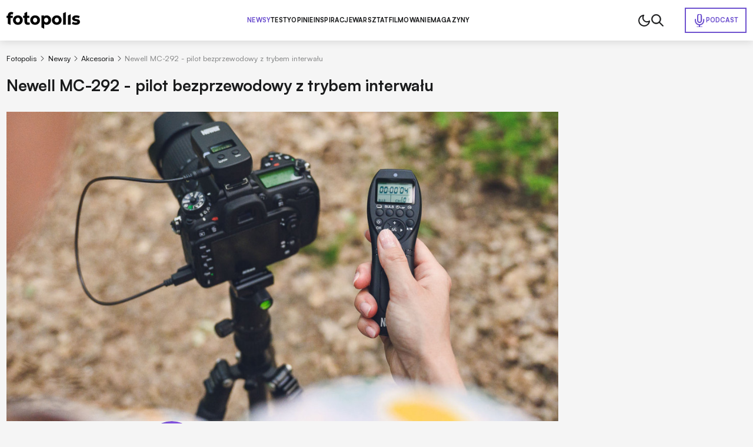

--- FILE ---
content_type: text/html; charset=utf-8
request_url: https://www.fotopolis.pl/newsy-sprzetowe/akcesoria-fotograficzne/35107-newell-mc-292-pilot-bezprzewodowy-z-trybem-interwalu
body_size: 43622
content:
<!DOCTYPE html>
<html lang="pl" data-theme="light">
<head>
    <base href="https://www.fotopolis.pl/newsy-sprzetowe/akcesoria-fotograficzne/35107-newell-mc-292-pilot-bezprzewodowy-z-trybem-interwalu" />
	<meta http-equiv="content-type" content="text/html; charset=utf-8" />
	<meta name="referrer" content="no-referrer-when-downgrade" />
	<meta name="description" content="Zastąp tradycyjny wężyk spustowy pilotem bezprzewodowym marki Newell. Pilot MC-292 to doskonałe rozwiązanie dla miłośników astrofotografii, ..." />
	<title>Newell MC-292 - pilot bezprzewodowy z trybem interwału | Fotopolis.pl</title>
	<link href="https://www.fotopolis.pl/newsy-sprzetowe/akcesoria-fotograficzne/35107-newell-mc-292-pilot-bezprzewodowy-z-trybem-interwalu" rel="canonical" />
	<link href="/favicon.ico" rel="shortcut icon" type="image/vnd.microsoft.icon" />
	<script type="application/ld+json">
{"@context":"http:\/\/schema.org","@type":"NewsArticle","mainEntityOfPage":{"@type":"WebPage","@id":"https:\/\/www.fotopolis.pl\/"},"headline":"Newell MC-292 - pilot bezprzewodowy z trybem interwa\u0142u","image":["https:\/\/www.fotopolis.pl\/i\/images\/2\/1\/1\/d2FjPTg1OHgx_src_201211-newell-mc-292-lead.jpg","https:\/\/www.fotopolis.pl\/i\/images\/2\/1\/1\/d2FjPTE4NTZ4MS4zMzM=_src_201211-newell-mc-292-lead.jpg","https:\/\/www.fotopolis.pl\/i\/images\/2\/1\/1\/d2FjPTE4NTZ4MS43Nzg=_src_201211-newell-mc-292-lead.jpg"],"datePublished":"2021-08-25T11:44:30+01:00","dateModified":"2021-08-25T11:44:51+01:00","publisher":{"@type":"NewsMediaOrganization","name":"AVT-Korporacja sp. z o.o.","alternateName":"Wydawnictwo AVT","url":"https:\/\/avt.pl\/","logo":"https:\/\/avt.pl\/templates\/main\/images\/logo.png","sameAs":["https:\/\/www.linkedin.com\/company\/grupaavt\/","https:\/\/pl.wikipedia.org\/wiki\/AVT-Korporacja"],"address":{"@type":"PostalAddress","streetAddress":"Leszczynowa 11","addressLocality":"Warszawa","postalCode":"03-197","addressCountry":"PL"}},"description":"Zast\u0105p tradycyjny w\u0119\u017cyk spustowy pilotem bezprzewodowym marki Newell. Pilot MC-292 to doskona\u0142e rozwi\u0105zanie dla mi\u0142o\u015bnik\u00f3w astrofotografii, zdj\u0119\u0107 makro, fotografii dzikiej przyrody oraz autoportret\u00f3w, fotografuj\u0105cych aparatami Canon, Nikon i Sony.\r\n","short_description":"","author":{"@type":"Person","name":"Redakcja Fotopolis","url":"https:\/\/www.fotopolis.pl\/autorzy\/38744-redakcja-fotopolis"}}
	</script>
	<meta name="viewport" content="width=device-width, initial-scale=1.0">
	<link rel="icon" type="image/png" sizes="16x16" href="/templates/main/images/icons/16x16.png">
	<link rel="icon" type="image/png" sizes="32x32" href="/templates/main/images/icons/32x32.png">
	<link rel="icon" type="image/png" sizes="64x64" href="/templates/main/images/icons/64x64.png">
	<link rel="icon" type="image/png" sizes="96x96" href="/templates/main/images/icons/96x96.png">
	<link rel="icon" type="image/png" sizes="114x114" href="/templates/main/images/icons/114x114.png">
	<link rel="icon" type="image/png" sizes="160x160" href="/templates/main/images/icons/160x160.png">
	<link rel="icon" type="image/png" sizes="192x192" href="/templates/main/images/icons/192x192.png">
	<link rel="icon" type="image/png" sizes="196x196" href="/templates/main/images/icons/196x196.png">
	<link rel="icon" type="image/png" sizes="310x150" href="/templates/main/images/icons/310x150.png">
	<link rel="icon" type="image/png" sizes="310x310" href="/templates/main/images/icons/310x310.png">
	<link rel="apple-touch-icon" sizes="57x57" href="/templates/main/images/icons/57x57.png">
	<link rel="apple-touch-icon" sizes="60x60" href="/templates/main/images/icons/60x60.png">
	<link rel="apple-touch-icon" sizes="72x72" href="/templates/main/images/icons/72x72.png">
	<link rel="apple-touch-icon" sizes="76x76" href="/templates/main/images/icons/76x76.png">
	<link rel="apple-touch-icon" sizes="114x114" href="/templates/main/images/icons/114x114.png">
	<link rel="apple-touch-icon" sizes="120x120" href="/templates/main/images/icons/120x120.png">
	<link rel="apple-touch-icon" sizes="144x144" href="/templates/main/images/icons/144x144.png">
	<link rel="apple-touch-icon" sizes="152x152" href="/templates/main/images/icons/152x152.png">
	<link rel="apple-touch-icon" sizes="180x180" href="/templates/main/images/icons/180x180.png">
	<meta property="og:type" content="article" >
	<meta property="og:title" content="Newell MC-292 - pilot bezprzewodowy z trybem interwału" >
	<meta property="og:url" content="https://www.fotopolis.pl/newsy-sprzetowe/akcesoria-fotograficzne/35107-newell-mc-292-pilot-bezprzewodowy-z-trybem-interwalu" >
	<meta property="og:image" content="https://www.fotopolis.pl/i/images/2/1/1/dz03NTA=_src_201211-newell-mc-292-lead.jpg" >
	<meta property="og:site_name" content="fotopolis.pl" >
	<meta property="og:description" content="Zastąp tradycyjny wężyk spustowy pilotem bezprzewodowym marki Newell. Pilot MC-292 to doskonałe rozwiązanie dla miłośników astrofotografii, ..." >

        <script>
        function getCookieValue(e){const t=document.cookie.split(";");for(const o of t){const[t,m]=o.trim().split("=");if(t===e)return decodeURIComponent(m)}return null}const prefersColorScheme=window.matchMedia("(prefers-color-scheme: dark)"),savedTheme=getCookieValue("theme");savedTheme?document.documentElement.dataset.theme=savedTheme:prefersColorScheme.matches&&(document.documentElement.dataset.theme="dark");    </script>
        <style>
        :root,:root[data-theme="light"]{--bgBody:#f5f5f5;--bgAd:#e8e8e8;--bgItem:#fff;--bgPrimary:#6e52cf;--bgTable:#e8e8e8;--bgReverse:#fff;--bgBlack:#1a1b1c;--bgSticky:#fff;--textColorPrimary:#1a1b1c;--white:#fff;--black:#1a1b1c;--textColorSecondary:#6e52cf;--textColorGray:#525252;--borderColorPrimary:#d4d4d4;--borderColorSecondary:#484949;--gradientPrimary:linear-gradient(291deg,#9f4df9 14.07%,#6e52cf 85.93%);--fontFamilyPrimary:"Satoshi","SatoshiFallback",sans-serif;--fontFamilySecondary:"Newsreader","NewsreaderFallback",serif;--bsHeader:0 0 15px rgba(0,0,0,0.16)}:root[data-theme="dark"]{--bgBody:#1a1b1c;--bgAd:#303436;--bgItem:#222527;--bgPrimary:#b34fff;--bgReverse:#1a1b1c;--bgBlack:#212223;--bgSticky:#1f2223;--bgTable:#222527;--textColorPrimary:#fff;--textColorSecondary:#b34fff;--textColorGray:#8c8d8d;--borderColorPrimary:#3d3d3d;--bsHeader:0 0 0 rgba(0,0,0,0)}[data-theme="light"] [data-theme="dark"]{display:none}[data-theme="dark"] [data-theme="light"]{display:none}@font-face{font-family:'Satoshi';src:url("https://cdn.avt.pl/fonts/Satoshi-Variable.woff2") format("woff2"),url("https://cdn.avt.pl/fonts/Satoshi-Variable.woff") format("woff"),url("https://cdn.avt.pl/fonts/Satoshi-Variable.ttf") format("truetype");font-weight:300 900;font-display:swap;font-style:normal}@font-face{font-family:'Newsreader';src:url("https://cdn.avt.pl/fonts/Newsreader-Variable.ttf") format("truetype");font-weight:100 900;font-display:swap;font-style:normal}@font-face{font-family:"SatoshiFallback";src:local("Arial");ascent-override:92.5%;descent-override:23.5%;line-gap-override:0;size-adjust:100.5%;font-display:optional}@font-face{font-family:"NewsreaderFallback";src:local("Times New Roman");ascent-override:92.8%;descent-override:23%;line-gap-override:0;size-adjust:101%;font-display:optional}*{-webkit-box-sizing:border-box;box-sizing:border-box}html,body{margin:0;padding:0;line-height:1.2;font-family:var(--fontFamilyPrimary);background-color:var(--bgBody);color:var(--textColorPrimary);font-size:16px}@media(min-width:1025px) and (max-width:1499px){html,body{font-size:clamp(0.875rem,calc(0.7401rem + 0.2105vw), 0.9375rem)}}input,textarea{font-family:'Satoshi',sans-serif}.btn{display:-webkit-box;display:-ms-flexbox;display:flex;-webkit-box-pack:center;-ms-flex-pack:center;justify-content:center;-webkit-box-align:center;-ms-flex-align:center;align-items:center;-ms-flex-line-pack:center;align-content:center;font-size:.8125em;font-weight:700;text-decoration:none;text-transform:uppercase;color:var(--textColorPrimary);width:100%;max-width:25em;margin:2.6667em auto;letter-spacing:.03em;padding:1.6em;border:1px solid var(--textColorPrimary);text-align:center}@media(min-width:576px){.btn{font-size:.9375em;max-width:42em}}.btn--sm{max-width:22em}.bg-ad{min-height:calc(270px + 3rem);padding:1.5em 0}@media(min-width:1025px){.bg-ad{background-color:var(--bgAd)}}.ad-750x300-300x250{min-height:270px;margin-bottom:30px}@media(min-width:1025px){.ad-750x300-300x250{min-height:320px;margin-bottom:40px}}.ad-1170x350-300x250{padding:30px 0;min-height:330px}@media(min-width:1025px){.ad-1170x350-300x250{min-height:430px}}.body-fixed{overflow:hidden}body[style*="background-image"] .bg-ad--wallpaper{background-color:transparent}body[style*="background-image"] .bg-ad{width:100%;max-width:90.75rem;margin:0 auto;padding-left:.75rem;padding-right:.75rem}body[style*="background-image"] .header{background-color:transparent;-webkit-box-shadow:none;box-shadow:none}body[style*="background-image"] .header__container{-webkit-box-shadow:var(--bsHeader);box-shadow:var(--bsHeader);background-color:var(--bgSticky)}.container{width:100%;max-width:90.75rem;margin:0 auto;padding:0 .75rem;container-type:inline-size}.container--bg{background-color:var(--bgBody)}.container--grid{display:grid;gap:1.5em}@media(min-width:1025px){.container--grid{grid-template-columns:minmax(0,100%) minmax(300px,21.375em)}}.container--header{font-size:clamp(1.5em,calc(1.2596rem + 1.0397cqi), 2.1875em);font-weight:700;color:var(--textColorPrimary);padding-bottom:.75rem}.container--border{position:relative;padding-bottom:2.75rem}.container--border:after{content:"";position:absolute;left:.75rem;right:.75rem;bottom:2rem;height:2px;background-color:var(--textColorPrimary);z-index:3}.mb-2{margin-bottom:2em}.img{display:block;max-width:100%;height:auto}.pt-1{padding-top:1rem}.pt-2{padding-top:2rem}.pt-15{padding-top:1.5rem}.pt-25{padding-top:2.5rem}.pt-35{padding-top:3.5rem}.pb-1{padding-bottom:1rem}.pb-15{padding-bottom:1.5rem}.pb-2{padding-bottom:2rem}.pb-25{padding-bottom:2.5rem}.py-1{padding-top:1rem;padding-bottom:1rem}.py-2{padding-top:2rem;padding-bottom:2rem}.py-25{padding-top:2.5rem;padding-bottom:2.5rem}.text-center{text-align:center}@media(min-width:1025px){.text-center .breadcrumbs{-webkit-box-pack:center;-ms-flex-pack:center;justify-content:center}}.item-category{font-size:.6875em;padding:.3636em .7273em;text-transform:uppercase;border-radius:50px;color:var(--textColorPrimary);border:1px solid var(--textColorPrimary);font-weight:700;text-decoration:none;display:-webkit-box;display:-ms-flexbox;display:flex;-ms-flex-wrap:wrap;flex-wrap:wrap;-webkit-box-pack:center;-ms-flex-pack:center;justify-content:center;-ms-flex-line-pack:center;align-content:center;-webkit-box-align:center;-ms-flex-align:center;align-items:center;text-align:center}.item-category--lg{font-size:.8125em}.item-category--featured{color:var(--textColorSecondary);border-color:var(--textColorSecondary)}.item-date{opacity:.5;font-size:.8125em;font-weight:500;margin-top:.6154em}.item-title-16-18{font-size:clamp(1rem,calc(0.9563rem + 0.189cqi), 1.125rem)}.item-title-16-19{font-size:clamp(1em,calc(0.9344rem + 0.2836cqi), 1.1875em)}.item-title-16-22{font-size:clamp(1rem,calc(0.8689rem + 0.5671cqi), 1.375rem)}.item-title-16-24{font-size:clamp(1rem,calc(0.8251rem + 0.7561cqi), 1.5rem)}.item-title-16-26{font-size:clamp(1rem,calc(0.7814rem + 0.9452cqi), 1.625rem)}.item-title-16-30{font-size:clamp(1rem,calc(0.694rem + 1.3233cqi), 1.875rem)}.item-title-20-30{font-size:clamp(1.25rem,calc(1.0314rem + 0.9452cqi), 1.875rem)}.item-introtext-13-16{font-size:clamp(0.8125rem,calc(0.7122rem + 0.4335cqi), 1rem)}.font-secondary{font-family:"Newsreader",sans-serif}.section-header{text-decoration:none;color:var(--textColorPrimary);padding-bottom:.3429em;border-bottom:2px solid var(--textColorPrimary);display:-webkit-box;display:-ms-flexbox;display:flex;-ms-flex-wrap:wrap;flex-wrap:wrap;-ms-flex-line-pack:center;align-content:center;-webkit-box-align:center;-ms-flex-align:center;align-items:center;font-weight:900;margin-bottom:.9143em}.section-header--24-35{font-size:clamp(1.5rem,calc(1.1324rem + 1.5896cqi), 2.1875rem)}.section-header--18-24{font-size:clamp(1.125rem,calc(0.9936rem + 0.5682cqi), 1.5rem)}.section-header span{color:var(--textColorSecondary);margin-left:.15em}.section-header span:first-letter {text-transform:uppercase}.p-sticky{top:5.5em !important;-webkit-transition:top .15s ease-in-out;transition:top .15s ease-in-out}body.header-hidden .p-sticky{top:.5em !important}.d-block{display:block !important}.d-none{display:none !important}@media(min-width:576px){.d-sm-block{display:block !important}}@media(min-width:576px){.d-sm-none{display:none !important}}@media(min-width:768px){.d-md-block{display:block !important}}@media(min-width:768px){.d-md-none{display:none !important}}@media(min-width:1025px){.d-lg-block{display:block !important}}@media(min-width:1025px){.d-lg-none{display:none !important}}@media(min-width:1280px){.d-xl-block{display:block !important}}@media(min-width:1280px){.d-xl-none{display:none !important}}        .header{background-color:var(--bgSticky);position:sticky;top:0;z-index:99999;-webkit-transition:-webkit-transform .15s ease-in-out;transition:-webkit-transform .15s ease-in-out;transition:transform .15s ease-in-out;transition:transform .15s ease-in-out,-webkit-transform .15s ease-in-out}@media(min-width:1025px){.header{-webkit-box-shadow:var(--bsHeader);box-shadow:var(--bsHeader)}}.header.sticked{-webkit-transform:translate3d(0,-100%,0);transform:translate3d(0,-100%,0)}.header.sticked.scrolling-up{-webkit-transform:translate3d(0,0,0);transform:translate3d(0,0,0)}.header.menu-open .header__container{position:fixed;top:0;z-index:999999}.header.menu-open .header__menu{display:block;position:fixed;top:3.75rem;left:0;width:100vw;height:100vh;z-index:-1;background-color:var(--bgBody);padding:1.25em .75rem 0}.header.menu-open .header__menu-item{display:block;width:100%;font-size:1em;letter-spacing:.02em;border-bottom:1px solid var(--borderColorPrimary);padding:1em 0}.header.menu-open .header__menu-item--432{position:static;width:auto;padding:.5em;display:-webkit-inline-box;display:-ms-inline-flexbox;display:inline-flex;-ms-flex-wrap:wrap;flex-wrap:wrap;-ms-flex-line-pack:center;align-content:center;-webkit-box-align:center;-ms-flex-align:center;align-items:center;color:var(--white);background-color:var(--bgPrimary);margin-top:1em}.header.menu-open .header__menu-item--432:before{background-image:url("/templates/main/images/svg/mic-white.svg")}.header__container{display:-webkit-box;display:-ms-flexbox;display:flex;-ms-flex-wrap:wrap;flex-wrap:wrap;-webkit-box-pack:justify;-ms-flex-pack:justify;justify-content:space-between;-ms-flex-line-pack:center;align-content:center;-webkit-box-align:center;-ms-flex-align:center;align-items:center;-webkit-column-gap:1em;-moz-column-gap:1em;column-gap:1em;position:relative;padding-top:1em;padding-bottom:1em}@media(max-width:1024px){.header__container{-webkit-box-shadow:var(--bsHeader);box-shadow:var(--bsHeader);background-color:var(--bgSticky)}}@media(min-width:1025px){.header__container{padding-top:1.5em;padding-bottom:1.5em}}.header__menu{display:none}@media(min-width:1025px){.header__menu{display:-webkit-box;display:-ms-flexbox;display:flex;-ms-flex-wrap:wrap;flex-wrap:wrap;-ms-flex-line-pack:center;align-content:center;-webkit-box-align:center;-ms-flex-align:center;align-items:center;-webkit-column-gap:3em;-moz-column-gap:3em;column-gap:3em}}.header__menu-item{font-weight:750;font-size:.8125em;letter-spacing:.02em;text-transform:uppercase;color:var(--textColorPrimary);text-decoration:none}.header__menu-item.active{color:var(--textColorSecondary)}.header__menu-item--432{color:var(--textColorSecondary);display:-webkit-inline-box;display:-ms-inline-flexbox;display:inline-flex;-ms-flex-wrap:wrap;flex-wrap:wrap;-ms-flex-line-pack:center;align-content:center;-webkit-box-align:center;-ms-flex-align:center;align-items:center;padding:.7692em 1.0769em;border:2px solid var(--textColorSecondary);gap:.6154em;position:absolute;right:.75rem}.header__menu-item--432:before{content:"";width:1.5rem;height:1.5rem;background-image:url("/templates/main/images/svg/mic.svg");display:block;background-repeat:no-repeat;background-position:center}.header__icons{display:-webkit-box;display:-ms-flexbox;display:flex;-ms-flex-wrap:wrap;flex-wrap:wrap;-ms-flex-line-pack:center;align-content:center;-webkit-box-align:center;-ms-flex-align:center;align-items:center;-webkit-column-gap:1.5em;-moz-column-gap:1.5em;column-gap:1.5em;pointer-events:none}@media(min-width:1025px){.header__icons{padding-right:10.5em}}.header__icon{pointer-events:all;cursor:pointer}.header__icon--menu{display:-webkit-box;display:-ms-flexbox;display:flex;-ms-flex-wrap:wrap;flex-wrap:wrap;-webkit-box-orient:vertical;-webkit-box-direction:normal;-ms-flex-direction:column;flex-direction:column;-ms-flex-line-pack:justify;align-content:space-between;width:20px;height:14px;-webkit-box-pack:justify;-ms-flex-pack:justify;justify-content:space-between}@media(min-width:1025px){.header__icon--menu{display:none}}.header__icon--menu span{width:100%;height:2px;border-radius:4px;background-color:var(--textColorPrimary)}[data-theme="dark"] .header__menu-item--432:before{background-image:url("/templates/main/images/svg/mic-dark.svg")}    </style>
        <script>
if ((Math.random() * 101) < 30) {
(function () {
        var webSdkScript = document.createElement("script");
        webSdkScript.src =
            "/templates/main/js/grafana-sdk.js";
        webSdkScript.onload = () => {
            window.GrafanaFaroWebSdk.initializeFaro({
                url: "https://grafana.avt.pl/collect",
                apiKey: 'uiCyJmVDiN3PBdY4YRJ5E6iX4cFl',
                app: {
                    name: "Fotopolis",
                    version: "1.0.0",
                    environment: "production",
                },
                trackWebVitalsAttribution: true,
            });
            var webTracingScript = document.createElement("script");
            webTracingScript.src =
                "/templates/main/js/grafana-tracing.js";
            webTracingScript.onload = () => {
                window.GrafanaFaroWebSdk.faro.instrumentations.add(
                    new window.GrafanaFaroWebTracing.TracingInstrumentation()
                );
            };
            document.head.appendChild(webTracingScript);
        };
        document.head.appendChild(webSdkScript);
    })();
}
</script><style>
@media(min-width: 1500px) {
html, body {
font-size: 15px !important;
}
}
</style><meta name="robots" content="max-image-preview:large"><script async src="https://a.spolecznosci.net/core/ee9c84d391914db250e29df35f9d1ad4/main.js"></script><!-- Facebook Pixel Code -->
<script>
!function(f,b,e,v,n,t,s){if(f.fbq)return;n=f.fbq=function(){n.callMethod?
n.callMethod.apply(n,arguments):n.queue.push(arguments)};if(!f._fbq)f._fbq=n;
n.push=n;n.loaded=!0;n.version='2.0';n.queue=[];t=b.createElement(e);t.async=!0;
t.src=v;s=b.getElementsByTagName(e)[0];s.parentNode.insertBefore(t,s)}(window,
document,'script','https://connect.facebook.net/en_US/fbevents.js');
fbq('init', '879273692110086');
fbq('track', 'PageView');
</script>
<!-- DO NOT MODIFY -->
<!-- End Facebook Pixel Code --><!-- Google Tag Manager -->
<script>(function(w,d,s,l,i){w[l]=w[l]||[];w[l].push({'gtm.start':
new Date().getTime(),event:'gtm.js'});var f=d.getElementsByTagName(s)[0],
j=d.createElement(s),dl=l!='dataLayer'?'&l='+l:'';j.async=true;j.src=
'//www.googletagmanager.com/gtm.js?id='+i+dl;f.parentNode.insertBefore(j,f);
})(window,document,'script','dataLayer','GTM-MC5CWL');</script>
<!-- End Google Tag Manager --><link rel="manifest" href="/manifest.json">
<script charset="UTF-8" src="https://s-eu-1.pushpushgo.com/js/5c13a756984fb4000bdaf979.js" async="async"></script>

    <script>
        window.safeRequestIdleCallback = function (cb) {
            return (window.requestIdleCallback || function (cb) {
                return setTimeout(cb, 100);
            })(cb);
        };
    </script>
</head>

<body>

    <!-- Facebook Pixel Code -->
<noscript><img height="1" width="1" alt="" style="display:none"
src="https://www.facebook.com/tr?id=879273692110086&ev=PageView&noscript=1"
/></noscript>
<!-- DO NOT MODIFY -->
<!-- End Facebook Pixel Code --><!-- Google Tag Manager -->
<noscript><iframe src="//www.googletagmanager.com/ns.html?id=GTM-MC5CWL"
height="0" width="0" style="display:none;visibility:hidden"></iframe></noscript>
<!-- End Google Tag Manager -->
    

    <header class="header">
        <div class="container header__container">
            <a class="header__logo" href="/">
                <img class="header__logo-img img" src="/templates/main/images/svg/logo.svg" alt="logo" width="125" height="29" loading="eager" fetchpriority="high" data-theme="light">
                <img class="header__logo-img img" src="/templates/main/images/svg/logo-white.svg" alt="logo" width="125" height="29" loading="eager" fetchpriority="high" data-theme="dark">
            </a>
            

<div class="header__menu">
    <a href="/newsy-sprzetowe" class="header__menu-item header__menu-item--296 active">Newsy</a><a href="/testy" class="header__menu-item header__menu-item--126">Testy</a><a href="/opinie" class="header__menu-item header__menu-item--298">Opinie</a><a href="/inspiracje" class="header__menu-item header__menu-item--297">Inspiracje</a><a href="/warsztat" class="header__menu-item header__menu-item--299">Warsztat</a><a href="/filmowanie" class="header__menu-item header__menu-item--452">Filmowanie</a><a href="/magazyny" class="header__menu-item header__menu-item--457">Magazyny</a><a href="/podcast" class="header__menu-item header__menu-item--432">Podcast</a></div>

            <div class="header__icons">
                                    <img class="header__icon img js-theme-switch" src="/templates/main/images/svg/moon.svg" alt="" loading="eager" fetchpriority="high" width="24" height="24" data-theme="light">
                    <img class="header__icon img js-theme-switch" src="/templates/main/images/svg/sun.svg" alt="" loading="eager" fetchpriority="high" width="24" height="24" data-theme="dark">
                                <img class="header__icon img js-search-toggle" src="/templates/main/images/svg/search-black.svg" alt="" loading="eager" fetchpriority="high" width="21" height="21" data-theme="light">
                <img class="header__icon img js-search-toggle" src="/templates/main/images/svg/search.svg" alt="" loading="eager" fetchpriority="high" width="21" height="21" data-theme="dark">
                <div class="header__icon header__icon--menu js-menu-toggle">
                    <span></span>
                    <span></span>
                    <span></span>
                </div>
            </div>
        </div>
    </header>
    <script>
        function setCookie(e,t,n){const o=new Date;o.setTime(o.getTime()+24*n*60*60*1e3);const s="expires="+o.toUTCString();document.cookie=`${e}=${t}; ${s}; path=/`}document.addEventListener("DOMContentLoaded",(()=>{const e=document.body,t=document.getElementsByClassName("js-theme-switch"),n=document.documentElement;if(t.length>0)for(const r of t)r.addEventListener("click",(()=>{const e=n.dataset.theme;var t;t="light"===e?"dark":"light",n.dataset.theme=t,setCookie("theme",t,365)}));const o=document.querySelectorAll(".js-search-toggle"),s=document.querySelector(".js-search");if(o.length&&s)for(let a=0;a<o.length;a++)o[a].addEventListener("click",(()=>{s.classList.toggle("open")}));const i=document.querySelector(".header");let c=0,l=!1;if(i){function d(){const t=window.scrollY,n=window.innerWidth,o=function(){let e=0,t=i.previousElementSibling;for(;t;)e+=t.offsetHeight,t=t.previousElementSibling;return e}(),s=i.offsetHeight,d=t>(n>1024?o:o+s);i.classList.toggle("sticked",d);const r=t;d&&r>c?(e.classList.add("header-hidden"),i.classList.remove("scrolling-up")):(e.classList.remove("header-hidden"),i.classList.add("scrolling-up")),c=r<=0?0:r,l=!1}d(),window.addEventListener("scroll",(function(){l||(l=!0,requestAnimationFrame(d))}))}document.querySelector(".js-menu-toggle").addEventListener("click",(function(){i.classList.toggle("menu-open"),e.classList.toggle("body-fixed")}))}),{once:!0});    </script>



<div id="message-answer" class="   ">
    <div id="system-message-container">
	</div>

</div>
<style>
    .single-article__fulltext img,.single-article__fulltext.font-secondary img{display:block;max-width:100%;height:auto}.single-article__fulltext .wyrazenie,.single-article__fulltext.font-secondary .wyrazenie{margin:1.8286em auto;max-width:none;width:100%;font-size:clamp(1.375rem,calc(1.0903rem + 1.2311cqi), 2.1875rem);font-weight:700;line-height:1.4;padding-left:.9143em;position:relative}.single-article__fulltext .wyrazenie:before,.single-article__fulltext.font-secondary .wyrazenie:before{content:"";width:.2286em;top:0;right:auto;bottom:0;left:0;margin:auto;position:absolute;background-color:var(--bgPrimary)}.single-article__fulltext .iso-description,.single-article__fulltext.font-secondary .iso-description{margin-top:-1.6em;margin-bottom:4em}.single-article__fulltext .iso-description,.single-article__fulltext .iso-description *,.single-article__fulltext.font-secondary .iso-description,.single-article__fulltext.font-secondary .iso-description *{color:var(--textColorGray) !important;text-align:left !important;font-size:.9375rem !important;font-weight:400 !important}.single-article__fulltext .specyfikacja,.single-article__fulltext.font-secondary .specyfikacja{font-size:1.063em;width:100%}.single-article__fulltext .specyfikacja tr,.single-article__fulltext.font-secondary .specyfikacja tr{border-color:var(--borderColorPrimary)}.single-article__fulltext .specyfikacja tr:nth-child(2n),.single-article__fulltext.font-secondary .specyfikacja tr:nth-child(2n){background-color:var(--bgTable)}.single-article__fulltext .specyfikacja td,.single-article__fulltext.font-secondary .specyfikacja td{border:1px solid var(--borderColorPrimary);padding:.54em .8em}.single-article__fulltext .specyfikacja td:first-child,.single-article__fulltext.font-secondary .specyfikacja td:first-child{font-weight:700}.single-article__fulltext iframe[src*="youtube.com"],.single-article__fulltext.font-secondary iframe[src*="youtube.com"]{margin:0 auto;display:block;width:100%;height:100%;aspect-ratio:16 / 9}.single-article__fulltext .tag-video,.single-article__fulltext.font-secondary .tag-video{position:relative;margin-top:2.5em;margin-bottom:2.5em;aspect-ratio:16 / 9}.single-article__fulltext .tag-video iframe,.single-article__fulltext.font-secondary .tag-video iframe{position:absolute;top:0;left:0;width:100%;height:100%}.single-article__fulltext .tritable-item,.single-article__fulltext.font-secondary .tritable-item{margin-left:auto;margin-right:auto;max-width:47.25rem !important}@media(min-width:1366px){.single-article__fulltext .tritable-item,.single-article__fulltext.font-secondary .tritable-item{margin-left:auto;margin-right:4.8rem !important}}.single-article__fulltext .article-commercial,.single-article__fulltext.font-secondary .article-commercial{margin:2.5em auto;max-width:none;background-color:var(--bgItem);padding:2em;font-family:var(--fontFamilyPrimary)}.single-article__fulltext .article-commercial img,.single-article__fulltext.font-secondary .article-commercial img{display:block;max-width:100%;height:auto}.single-article__fulltext .article-commercial .a-c-title,.single-article__fulltext.font-secondary .article-commercial .a-c-title{font-size:1.25em;font-weight:750;text-transform:uppercase;padding-bottom:.6em;border-bottom:2px solid var(--bgPrimary);margin-bottom:2em}.single-article__fulltext .article-commercial .row,.single-article__fulltext.font-secondary .article-commercial .row{display:grid;gap:1.5em;grid-template-columns:minmax(0,30%) minmax(0,70%)}.single-article__fulltext .article-commercial .row>*,.single-article__fulltext.font-secondary .article-commercial .row>*{font-size:1.125em;line-height:1.5}.single-article__fulltext .article-commercial .a-c-item,.single-article__fulltext.font-secondary .article-commercial .a-c-item{margin-bottom:1em}.single-article__fulltext .article-commercial .a-c-item:last-child,.single-article__fulltext.font-secondary .article-commercial .a-c-item:last-child{margin-bottom:0}.single-article__fulltext .article-gallery,.single-article__fulltext.font-secondary .article-gallery{margin:2.5em auto;max-width:none;font-family:var(--fontFamilyPrimary);-webkit-column-count:2;-moz-column-count:2;column-count:2;-webkit-column-gap:.375em;-moz-column-gap:.375em;column-gap:.375em}.single-article__fulltext .article-gallery__wrap,.single-article__fulltext.font-secondary .article-gallery__wrap{max-width:none;margin:0}.single-article__fulltext .article-gallery__item,.single-article__fulltext.font-secondary .article-gallery__item{display:block;padding-bottom:.375em}.single-article__fulltext .article-gallery__item:nth-child(3),.single-article__fulltext.font-secondary .article-gallery__item:nth-child(3){padding-top:3.625em}.single-article__fulltext .article-gallery__item:nth-child(3):after,.single-article__fulltext.font-secondary .article-gallery__item:nth-child(3):after{top:1.2609em}.single-article__fulltext .article-gallery__item--last,.single-article__fulltext.font-secondary .article-gallery__item--last{position:relative}.single-article__fulltext .article-gallery__item--last:after,.single-article__fulltext.font-secondary .article-gallery__item--last:after{content:"+" attr(data-counter);position:absolute;top:0;right:0;bottom:.1304em;left:0;font-size:2.875em;color:var(--white);background-color:rgba(0,0,0,0.6);z-index:3;display:-webkit-box;display:-ms-flexbox;display:flex;-ms-flex-wrap:wrap;flex-wrap:wrap;-webkit-box-pack:center;-ms-flex-pack:center;justify-content:center;-webkit-box-align:center;-ms-flex-align:center;align-items:center;-ms-flex-line-pack:center;align-content:center}.single-article__fulltext .products-in-article,.single-article__fulltext.font-secondary .products-in-article{font-size:1rem;max-width:none;margin:2.5em auto;background-color:var(--bgItem);font-family:var(--fontFamilyPrimary);padding:1em}@media(min-width:576px){.single-article__fulltext .products-in-article,.single-article__fulltext.font-secondary .products-in-article{padding:2em}}@media(min-width:768px){.single-article__fulltext .products-in-article,.single-article__fulltext.font-secondary .products-in-article{padding:1em}}@media(min-width:1025px){.single-article__fulltext .products-in-article,.single-article__fulltext.font-secondary .products-in-article{padding:2em}}.single-article__fulltext .products-in-article__wrap,.single-article__fulltext.font-secondary .products-in-article__wrap{display:grid;-webkit-box-pack:justify;-ms-flex-pack:justify;justify-content:space-between;gap:1em}@media(min-width:768px){.single-article__fulltext .products-in-article__wrap,.single-article__fulltext.font-secondary .products-in-article__wrap{grid-template-columns:repeat(3,1fr)}}.single-article__fulltext .products-in-article__item,.single-article__fulltext.font-secondary .products-in-article__item{-ms-flex-negative:0;flex-shrink:0;display:grid;gap:1em;color:var(--textColorPrimary);text-decoration:none;width:100%;text-align:left;grid-template-columns:135px minmax(0,100%)}@media(min-width:576px){.single-article__fulltext .products-in-article__item,.single-article__fulltext.font-secondary .products-in-article__item{grid-template-columns:1fr 1fr}}@media(min-width:768px){.single-article__fulltext .products-in-article__item,.single-article__fulltext.font-secondary .products-in-article__item{text-align:center;max-width:19.125em;grid-template-columns:1fr}}@media(max-width:767px){.single-article__fulltext .products-in-article__item-picture,.single-article__fulltext.font-secondary .products-in-article__item-picture{grid-column:1;grid-row:1 / span 2}}.single-article__fulltext .products-in-article__item-name,.single-article__fulltext.font-secondary .products-in-article__item-name{font-weight:700}@media(max-width:767px){.single-article__fulltext .products-in-article__item-name,.single-article__fulltext.font-secondary .products-in-article__item-name{grid-column:2;grid-row:1;-ms-flex-item-align:end;align-self:flex-end}}.single-article__fulltext .products-in-article__item-btn,.single-article__fulltext.font-secondary .products-in-article__item-btn{color:var(--white);background-color:var(--bgPrimary);display:-webkit-box;display:-ms-flexbox;display:flex;-webkit-box-pack:center;-ms-flex-pack:center;justify-content:center;-webkit-box-align:center;-ms-flex-align:center;align-items:center;-ms-flex-line-pack:center;align-content:center;font-size:.8125em;text-transform:uppercase;-ms-flex-wrap:wrap;flex-wrap:wrap;font-weight:700;-ms-flex-item-align:end;align-self:flex-end;margin:0 auto;height:3.25em;width:10em}@media(min-width:576px){.single-article__fulltext .products-in-article__item-btn,.single-article__fulltext.font-secondary .products-in-article__item-btn{height:4em;width:12.3077em}}@media(max-width:767px){.single-article__fulltext .products-in-article__item-btn,.single-article__fulltext.font-secondary .products-in-article__item-btn{grid-column:2;grid-row:2;-ms-flex-item-align:start;align-self:flex-start;margin:0}}.single-article__fulltext .guide-template,.single-article__fulltext.font-secondary .guide-template{font-size:1rem;max-width:none;margin:2.5em auto;font-family:var(--fontFamilyPrimary);padding:clamp(1rem,calc(-0.0501rem + 4.5412cqi), 4rem);background-color:var(--bgItem);text-align:center}.single-article__fulltext .guide-template__blue,.single-article__fulltext.font-secondary .guide-template__blue{font-size:clamp(0.6875rem,calc(0.5538rem + 0.578cqi), 0.9375rem);padding:.3636em .7273em;text-transform:uppercase;border-radius:50px;color:var(--textColorSecondary);border:1px solid var(--textColorSecondary);font-weight:700;display:-webkit-inline-box;display:-ms-inline-flexbox;display:inline-flex;-webkit-box-pack:center;-ms-flex-pack:center;justify-content:center;-webkit-box-align:center;-ms-flex-align:center;align-items:center;-ms-flex-line-pack:center;align-content:center;margin-bottom:.8em}.single-article__fulltext .guide-template__title,.single-article__fulltext.font-secondary .guide-template__title{font-weight:630;font-size:clamp(1.25rem,calc(1.0312rem + 0.9461cqi), 1.875rem);margin-bottom:.4em}.single-article__fulltext .guide-template__price,.single-article__fulltext.font-secondary .guide-template__price{font-size:clamp(0.875rem,calc(0.8094rem + 0.2838cqi), 1.0625rem)}.single-article__fulltext .guide-template__image,.single-article__fulltext.font-secondary .guide-template__image{margin:clamp(1rem,calc(-0.0501rem + 4.5412cqi), 2rem) auto}.single-article__fulltext .guide-template__image img,.single-article__fulltext.font-secondary .guide-template__image img{display:block;max-width:100%;height:auto;margin:0 auto}.single-article__fulltext .guide-template__list,.single-article__fulltext.font-secondary .guide-template__list{max-width:35em;margin:clamp(1rem,calc(-0.0501rem + 4.5412cqi), 2rem) auto;display:grid;font-size:clamp(0.875rem,calc(0.8094rem + 0.2838cqi), 1.0625rem);gap:.9412em;text-align:left}.single-article__fulltext .guide-template__list-item,.single-article__fulltext.font-secondary .guide-template__list-item{display:-webkit-box;display:-ms-flexbox;display:flex;-ms-flex-wrap:wrap;flex-wrap:wrap;-webkit-box-pack:justify;-ms-flex-pack:justify;justify-content:space-between;padding-bottom:.9412em;border-bottom:1px solid var(--borderColorPrimary)}.single-article__fulltext .guide-template__list-item-left,.single-article__fulltext.font-secondary .guide-template__list-item-left{font-weight:700}.single-article__fulltext .guide-template__description,.single-article__fulltext.font-secondary .guide-template__description{text-align:left;margin:clamp(1rem,calc(-0.0501rem + 4.5412cqi), 2rem) auto}.single-article__fulltext .guide-template__description img,.single-article__fulltext.font-secondary .guide-template__description img{margin:2em auto}.single-article__fulltext .guide-template__description p,.single-article__fulltext.font-secondary .guide-template__description p{font-size:clamp(1rem,calc(0.9125rem + 0.3784cqi), 1.25rem);line-height:1.5;margin:0 0 1em}.single-article__fulltext .guide-template__description p:last-child,.single-article__fulltext.font-secondary .guide-template__description p:last-child{margin:0}.single-article__fulltext .guide-template__btn,.single-article__fulltext.font-secondary .guide-template__btn{font-size:clamp(0.8125rem,calc(0.6788rem + 0.578cqi), 1.0625rem);padding:1.4118em 2.823em;min-width:16.4706em;display:-webkit-inline-box;display:-ms-inline-flexbox;display:inline-flex;-ms-flex-wrap:wrap;flex-wrap:wrap;-webkit-box-pack:center;-ms-flex-pack:center;justify-content:center;-ms-flex-line-pack:center;align-content:center;-webkit-box-align:center;-ms-flex-align:center;align-items:center;text-align:center;text-decoration:none;text-transform:uppercase;color:var(--white);background-color:var(--bgPrimary);margin:0 auto}.single-article__fulltext .plus-and-minus,.single-article__fulltext.font-secondary .plus-and-minus{margin:2.5em auto;max-width:none;font-size:1rem}.single-article__fulltext .plus-and-minus .row,.single-article__fulltext.font-secondary .plus-and-minus .row{display:grid;gap:1.5em}@media(min-width:768px){.single-article__fulltext .plus-and-minus .row,.single-article__fulltext.font-secondary .plus-and-minus .row{grid-template-columns:repeat(2,1fr)}}.single-article__fulltext .plus-and-minus__shadow,.single-article__fulltext.font-secondary .plus-and-minus__shadow{background-color:var(--bgItem);padding:clamp(1rem,calc(0.4653rem + 2.3121vw), 2rem)}.single-article__fulltext .plus-and-minus__title,.single-article__fulltext.font-secondary .plus-and-minus__title{font-size:1em;color:var(--textColorSecondary);text-transform:uppercase;font-weight:700;display:-webkit-box;display:-ms-flexbox;display:flex;-ms-flex-wrap:wrap;flex-wrap:wrap;-ms-flex-line-pack:center;align-content:center;-webkit-box-align:center;-ms-flex-align:center;align-items:center;gap:.25em;padding-bottom:.5em;margin-bottom:1em;border-bottom:1px solid var(--borderColorPrimary)}.single-article__fulltext .plus-and-minus__list,.single-article__fulltext.font-secondary .plus-and-minus__list{margin:0;padding:0 0 0 1em;font-size:1.0625em;line-height:1.3;font-weight:700}.single-article__fulltext .plus-and-minus__list-el,.single-article__fulltext.font-secondary .plus-and-minus__list-el{margin-bottom:.4em}.single-article__fulltext .plus-and-minus__list-el:last-child,.single-article__fulltext.font-secondary .plus-and-minus__list-el:last-child{margin-bottom:0}.single-article__fulltext .fotoforma,.single-article__fulltext.font-secondary .fotoforma{margin-left:0;margin-right:0;max-width:calc(100vw - 1.5rem)}@media(min-width:1025px){.single-article__fulltext .fotoforma,.single-article__fulltext.font-secondary .fotoforma{max-width:none}}.single-article__fulltext .fotoforma__header,.single-article__fulltext.font-secondary .fotoforma__header{color:var(--white)}.single-article__fulltext .fotoforma__item,.single-article__fulltext.font-secondary .fotoforma__item{color:var(--textColorPrimary)}.single-article__fulltext .cyfrowepl,.single-article__fulltext.font-secondary .cyfrowepl{margin-left:0;margin-right:0;max-width:calc(100vw - 1.5rem)}@media(min-width:1025px){.single-article__fulltext .cyfrowepl,.single-article__fulltext.font-secondary .cyfrowepl{max-width:none}}.single-article__fulltext .imagesInContent,.single-article__fulltext.font-secondary .imagesInContent{display:block}.single-article__fulltext .imagesInContent[data-oryginal],.single-article__fulltext.font-secondary .imagesInContent[data-oryginal]{position:relative}.single-article__fulltext .imagesInContent[data-oryginal]:after,.single-article__fulltext.font-secondary .imagesInContent[data-oryginal]:after{content:"Pobierz";font-size:.685em;text-transform:uppercase;text-decoration:none;padding:.7692em 1.6923em .7692em 3.992em;color:var(--textColorPrimary);letter-spacing:.02em;font-weight:700;position:absolute;top:auto;right:0;bottom:0;left:auto;background-image:url("/templates/main/images/svg/download-black.svg");background-repeat:no-repeat;background-position:1.5385em .7692em;background-size:1.8462em;background-color:var(--bgItem)}.single-article__fulltext .gallery-item,.single-article__fulltext.font-secondary .gallery-item{max-width:none;margin:2.1053em auto;display:-webkit-box;display:-ms-flexbox;display:flex;-ms-flex-wrap:wrap;flex-wrap:wrap;-webkit-box-pack:justify;-ms-flex-pack:justify;justify-content:space-between;-ms-flex-line-pack:center;align-content:center;-webkit-box-align:center;-ms-flex-align:center;align-items:center;gap:1em}.single-article__fulltext .gallery-item__download,.single-article__fulltext.font-secondary .gallery-item__download{display:-webkit-box;display:-ms-flexbox;display:flex;-ms-flex-wrap:wrap;flex-wrap:wrap;gap:1em;font-size:.685em;text-transform:uppercase;text-decoration:none;padding:.7692em 1.6923em;color:var(--textColorPrimary);letter-spacing:.02em;font-weight:700;border:1px solid var(--textColorPrimary);-webkit-box-align:center;-ms-flex-align:center;align-items:center;-ms-flex-line-pack:center;align-content:center;margin-left:auto;margin-right:0}.single-article__fulltext .buy-from-partner,.single-article__fulltext.font-secondary .buy-from-partner{display:-webkit-box;display:-ms-flexbox;display:flex;-ms-flex-wrap:wrap;flex-wrap:wrap;max-width:100%;margin:2.5em auto;min-height:13.125em}.single-article__fulltext .buy-from-partner br,.single-article__fulltext.font-secondary .buy-from-partner br{display:none}.single-article__fulltext .buy-from-partner__left,.single-article__fulltext.font-secondary .buy-from-partner__left{background-color:var(--black);display:-webkit-box;display:-ms-flexbox;display:flex;-ms-flex-wrap:wrap;flex-wrap:wrap;-webkit-box-pack:center;-ms-flex-pack:center;justify-content:center;-ms-flex-line-pack:center;align-content:center;-webkit-box-align:center;-ms-flex-align:center;align-items:center;width:100%;padding:1em}@media(min-width:768px){.single-article__fulltext .buy-from-partner__left,.single-article__fulltext.font-secondary .buy-from-partner__left{padding:1.5em;max-width:14.6875em}}.single-article__fulltext .buy-from-partner__left img,.single-article__fulltext.font-secondary .buy-from-partner__left img{display:block;height:auto;margin:0 auto;max-width:10em}@media(min-width:768px){.single-article__fulltext .buy-from-partner__left img,.single-article__fulltext.font-secondary .buy-from-partner__left img{max-width:100%}}.single-article__fulltext .buy-from-partner__right,.single-article__fulltext.font-secondary .buy-from-partner__right{display:-webkit-box;display:-ms-flexbox;display:flex;-ms-flex-wrap:wrap;flex-wrap:wrap;-webkit-box-align:center;-ms-flex-align:center;align-items:center;-ms-flex-line-pack:center;align-content:center;background-color:var(--bgItem);width:100%;padding:1.5em}@media(min-width:768px){.single-article__fulltext .buy-from-partner__right,.single-article__fulltext.font-secondary .buy-from-partner__right{max-width:calc(100% - 14.6875em)}}.single-article__fulltext .buy-from-partner__right a,.single-article__fulltext.font-secondary .buy-from-partner__right a{color:var(--textColorPrimary);text-decoration:none}.single-article__fulltext .buy-from-partner__right>a,.single-article__fulltext.font-secondary .buy-from-partner__right>a{width:100%}@media(min-width:768px){.single-article__fulltext .buy-from-partner__right>a,.single-article__fulltext.font-secondary .buy-from-partner__right>a{max-width:21.875em}}.single-article__fulltext .buy-from-partner__right img,.single-article__fulltext.font-secondary .buy-from-partner__right img{display:block;max-width:18.75em;height:auto;margin:0 auto}@media(min-width:768px){.single-article__fulltext .buy-from-partner__right img,.single-article__fulltext.font-secondary .buy-from-partner__right img{max-width:12.5em}}.single-article__fulltext .buy-from-partner__right-text,.single-article__fulltext.font-secondary .buy-from-partner__right-text{-webkit-box-flex:2;-ms-flex-positive:2;flex-grow:2;text-align:center;padding:1em}.single-article__fulltext .buy-from-partner__right-text-title a,.single-article__fulltext.font-secondary .buy-from-partner__right-text-title a{display:block;font-size:clamp(1rem,calc(0.9563rem + 0.189cqi), 1.125rem);font-weight:700;margin-bottom:1em}.single-article__fulltext .buy-from-partner__right-text-btn a,.single-article__fulltext.font-secondary .buy-from-partner__right-text-btn a{background-color:#cfb56d;color:var(--white);display:-webkit-box;display:-ms-flexbox;display:flex;-ms-flex-wrap:wrap;flex-wrap:wrap;-webkit-box-pack:center;-ms-flex-pack:center;justify-content:center;-ms-flex-line-pack:center;align-content:center;-webkit-box-align:center;-ms-flex-align:center;align-items:center;padding:1.75em 1em;font-size:.8125em;text-transform:uppercase;font-weight:700;max-width:14.5em;margin:0 auto}.single-article__fulltext .pros-cons,.single-article__fulltext.font-secondary .pros-cons{font-size:1rem;display:grid;gap:1.5em;max-width:100%;margin:2.1053em auto}@media(min-width:576px){.single-article__fulltext .pros-cons,.single-article__fulltext.font-secondary .pros-cons{grid-template-columns:repeat(2,1fr)}}.single-article__fulltext .pros-cons__col,.single-article__fulltext.font-secondary .pros-cons__col{background-color:var(--bgItem);padding:clamp(1rem,calc(0.4653rem + 2.3121vw), 2rem)}.single-article__fulltext .pros-cons__col-title,.single-article__fulltext.font-secondary .pros-cons__col-title{font-size:1em;color:var(--textColorSecondary);text-transform:uppercase;font-weight:700;display:-webkit-box;display:-ms-flexbox;display:flex;-ms-flex-wrap:wrap;flex-wrap:wrap;-ms-flex-line-pack:center;align-content:center;-webkit-box-align:center;-ms-flex-align:center;align-items:center;gap:.25em;padding-bottom:.5em;margin-bottom:1em;border-bottom:1px solid var(--borderColorPrimary)}.single-article__fulltext .pros-cons__col-title:before,.single-article__fulltext.font-secondary .pros-cons__col-title:before{content:"";width:1.5rem;height:1.5rem;background-position:center;background-repeat:no-repeat}.single-article__fulltext .pros-cons__col-title--pros:before,.single-article__fulltext.font-secondary .pros-cons__col-title--pros:before{background-image:url("/templates/main/images/svg/plus.svg")}.single-article__fulltext .pros-cons__col-title--cons:before,.single-article__fulltext.font-secondary .pros-cons__col-title--cons:before{background-image:url("/templates/main/images/svg/minus.svg")}.single-article__fulltext .pros-cons__list,.single-article__fulltext.font-secondary .pros-cons__list{margin:0;font-size:1rem;padding-left:1.4em}.single-article__fulltext .pros-cons__list-item,.single-article__fulltext.font-secondary .pros-cons__list-item{font-size:1.0625em;font-weight:700;line-height:1.29;margin-bottom:.4em}.single-article__fulltext .pros-cons__list-item:last-child,.single-article__fulltext.font-secondary .pros-cons__list-item:last-child{margin-bottom:0}.single-article__fulltext .highlighted-text,.single-article__fulltext.font-secondary .highlighted-text{margin:1.8286em auto;max-width:none;width:100%;font-size:clamp(1.375rem,calc(1.0903rem + 1.2311cqi), 2.1875rem);font-weight:700;line-height:1.4;padding-left:.9143em;position:relative}.single-article__fulltext .highlighted-text:before,.single-article__fulltext.font-secondary .highlighted-text:before{content:"";width:.2286em;top:0;right:auto;bottom:0;left:0;margin:auto;position:absolute;background-color:var(--bgPrimary)}.single-article__fulltext .download-package,.single-article__fulltext.font-secondary .download-package{background-color:var(--bgBlack);color:var(--white);font-size:clamp(0.8125rem,calc(0.7457rem + 0.289cqi), 0.9375rem);height:4.8em;padding:1em;display:-webkit-box;display:-ms-flexbox;display:flex;-ms-flex-wrap:wrap;flex-wrap:wrap;-webkit-box-pack:center;-ms-flex-pack:center;justify-content:center;-webkit-box-align:center;-ms-flex-align:center;align-items:center;-ms-flex-line-pack:center;align-content:center;text-align:center;text-transform:uppercase;font-weight:700;letter-spacing:.03em;text-decoration:none}.single-article__fulltext .download-package__wrap,.single-article__fulltext.font-secondary .download-package__wrap{margin-top:2.1053em;margin-bottom:2.1053em}.single-article__fulltext .download-package:before,.single-article__fulltext.font-secondary .download-package:before{content:"";width:1.6em;height:1.6em;background-image:url("/templates/main/images/svg/download-white.svg");background-position:center;background-repeat:no-repeat;margin-right:.5333em}.single-article__fulltext .before-after,.single-article__fulltext.font-secondary .before-after{position:relative;width:100%;overflow:hidden;padding-bottom:56.25%;-webkit-user-select:none;-moz-user-select:none;-ms-user-select:none;user-select:none;max-width:100%;margin:2.1053em auto}.single-article__fulltext .before-after.dragging .before-after__thumb,.single-article__fulltext.font-secondary .before-after.dragging .before-after__thumb{cursor:-webkit-grabbing;cursor:grabbing}.single-article__fulltext .before-after *,.single-article__fulltext.font-secondary .before-after *{-webkit-user-select:none;-moz-user-select:none;-ms-user-select:none;user-select:none}.single-article__fulltext .before-after a,.single-article__fulltext.font-secondary .before-after a{pointer-events:none}.single-article__fulltext .before-after img,.single-article__fulltext.font-secondary .before-after img{display:block;position:absolute;left:0;top:0;max-width:none}.single-article__fulltext .before-after__thumb,.single-article__fulltext.font-secondary .before-after__thumb{position:absolute;left:calc(50% - 1px);width:2px;height:100%;background:#fff;color:#fff;z-index:3;-webkit-transform-origin:50% 50%;transform-origin:50% 50%;cursor:-webkit-grab;cursor:grab}.single-article__fulltext .before-after__thumb div,.single-article__fulltext.font-secondary .before-after__thumb div{position:absolute;top:0;bottom:0;width:2em;left:-2em;right:auto;display:-webkit-box;display:-ms-flexbox;display:flex;-ms-flex-wrap:wrap;flex-wrap:wrap;-webkit-box-pack:center;-ms-flex-pack:center;justify-content:center;-webkit-box-align:center;-ms-flex-align:center;align-items:center;-ms-flex-line-pack:center;align-content:center;font-size:2em}.single-article__fulltext .before-after__thumb div:last-child,.single-article__fulltext.font-secondary .before-after__thumb div:last-child{left:auto;right:-2em}.single-article__fulltext .before-after__before,.single-article__fulltext .before-after__after,.single-article__fulltext.font-secondary .before-after__before,.single-article__fulltext.font-secondary .before-after__after{height:100%;width:50%;overflow:hidden;position:absolute;top:0;left:0}.single-article__fulltext .before-after__after,.single-article__fulltext.font-secondary .before-after__after{left:auto;right:0}.single-article__fulltext .before-after__after img,.single-article__fulltext.font-secondary .before-after__after img{right:0;left:auto}.single-article__fulltext .article-summary,.single-article__fulltext.font-secondary .article-summary{padding:clamp(1rem,calc(0.4653rem + 2.3121vw), 2rem);margin-bottom:3em;background-color:var(--bgItem)}.single-article__fulltext .article-summary__title,.single-article__fulltext.font-secondary .article-summary__title{font-size:1em;color:var(--textColorSecondary);text-transform:uppercase;font-weight:700;margin:0 0 1em}.single-article__fulltext .article-summary__list,.single-article__fulltext.font-secondary .article-summary__list{padding-left:1.25em;margin:0}.single-article__fulltext .article-summary__list-item,.single-article__fulltext.font-secondary .article-summary__list-item{font-size:1.0625em;font-weight:700;line-height:1.76}.single-article__fulltext .read-also,.single-article__fulltext.font-secondary .read-also{margin-top:3em;margin-bottom:3em;background-color:var(--bgItem);padding:1em}@media(min-width:576px){.single-article__fulltext .read-also,.single-article__fulltext.font-secondary .read-also{padding:1.5em}}.single-article__fulltext .read-also__title,.single-article__fulltext.font-secondary .read-also__title{font-size:1em;text-transform:uppercase;font-weight:700;margin-bottom:1.5em;padding-bottom:.75em;border-bottom:1px solid var(--borderColorPrimary)}.single-article__fulltext .read-also__item,.single-article__fulltext.font-secondary .read-also__item{display:-webkit-box;display:-ms-flexbox;display:flex;-ms-flex-wrap:wrap;flex-wrap:wrap;margin-bottom:1.5em;color:var(--textColorPrimary);text-decoration:none;gap:1em}@media(min-width:576px){.single-article__fulltext .read-also__item,.single-article__fulltext.font-secondary .read-also__item{gap:1.5em}}.single-article__fulltext .read-also__item:last-child,.single-article__fulltext.font-secondary .read-also__item:last-child{margin-bottom:0}.single-article__fulltext .read-also__item-img,.single-article__fulltext.font-secondary .read-also__item-img{width:100%;max-width:135px}@media(min-width:576px){.single-article__fulltext .read-also__item-img,.single-article__fulltext.font-secondary .read-also__item-img{max-width:9.5625em}}.single-article__fulltext .read-also__item-text,.single-article__fulltext.font-secondary .read-also__item-text{width:100%;max-width:calc(100% - 135px - 1em)}@media(min-width:576px){.single-article__fulltext .read-also__item-text,.single-article__fulltext.font-secondary .read-also__item-text{max-width:calc(100% - 11.0625em)}}.single-article__fulltext .read-also__item-categories,.single-article__fulltext.font-secondary .read-also__item-categories{display:-webkit-box;display:-ms-flexbox;display:flex;-ms-flex-wrap:wrap;flex-wrap:wrap;gap:.25em;margin-bottom:.625em}.single-article__fulltext .frame,.single-article__fulltext.font-secondary .frame{max-width:100%;margin:2.5em auto;background-color:var(--bgItem);padding:clamp(1rem,calc(0.4653rem + 2.3121cqi), 2rem)}.single-article__fulltext .frame--interview,.single-article__fulltext.font-secondary .frame--interview{max-width:47.25rem;margin-left:auto;margin-right:auto}@media(min-width:1366px){.single-article__fulltext .frame--interview,.single-article__fulltext.font-secondary .frame--interview{margin-left:auto;margin-right:4.8rem}}.single-article__fulltext .frame__title,.single-article__fulltext.font-secondary .frame__title{font-size:1.25em;font-weight:750;text-transform:uppercase;padding-bottom:.6em;border-bottom:2px solid var(--bgPrimary);margin-bottom:1.5em}.single-article__fulltext .frame__image,.single-article__fulltext.font-secondary .frame__image{margin:0 auto 2em}.single-article__fulltext .frame__image img,.single-article__fulltext.font-secondary .frame__image img{display:block;max-width:100%;height:auto;margin:0 auto}.single-article__fulltext .frame__text,.single-article__fulltext.font-secondary .frame__text{font-size:clamp(0.875rem,calc(0.7413rem + 0.578cqi), 1.125rem);line-height:1.5}.single-article__fulltext .frame__item,.single-article__fulltext.font-secondary .frame__item{display:grid;gap:1.5em;margin-bottom:1.5em;grid-template-columns:135px minmax(0,100%);-webkit-box-align:center;-ms-flex-align:center;align-items:center;-ms-flex-line-pack:center;align-content:center}@media(min-width:576px){.single-article__fulltext .frame__item,.single-article__fulltext.font-secondary .frame__item{grid-template-columns:14em minmax(0,100%);-webkit-box-align:start;-ms-flex-align:start;align-items:flex-start;-ms-flex-line-pack:start;align-content:flex-start}}@media(min-width:768px){.single-article__fulltext .frame__item,.single-article__fulltext.font-secondary .frame__item{grid-template-columns:19.375em minmax(0,100%)}}.single-article__fulltext .frame__item:last-child,.single-article__fulltext.font-secondary .frame__item:last-child{margin-bottom:0}.single-article__fulltext .frame__item--interview,.single-article__fulltext.font-secondary .frame__item--interview{display:block}@media(min-width:576px){.single-article__fulltext .frame__item--interview,.single-article__fulltext.font-secondary .frame__item--interview{display:grid;grid-template-columns:9.5625em minmax(0,100%)}}@media(max-width:575px){.single-article__fulltext .frame__item--interview .frame__item-image,.single-article__fulltext.font-secondary .frame__item--interview .frame__item-image{width:100%;margin-bottom:1em}}@media(max-width:575px){.single-article__fulltext .frame__item--interview .frame__item-image img,.single-article__fulltext.font-secondary .frame__item--interview .frame__item-image img{margin:0 auto}}@media(max-width:575px){.single-article__fulltext .frame__item--interview .frame__item-title,.single-article__fulltext.font-secondary .frame__item--interview .frame__item-title{text-align:center}}.single-article__fulltext .frame__item--interview .frame__item-description,.single-article__fulltext.font-secondary .frame__item--interview .frame__item-description{display:block}.single-article__fulltext .frame__item-title,.single-article__fulltext.font-secondary .frame__item-title{font-size:clamp(1rem,calc(0.8689rem + 0.5671cqi), 1.375rem);font-weight:700;margin-bottom:.4545em}.single-article__fulltext .frame__item-description,.single-article__fulltext.font-secondary .frame__item-description{font-size:clamp(0.875rem,calc(0.7413rem + 0.578cqi), 1.125rem);line-height:1.5;display:none}@media(min-width:576px){.single-article__fulltext .frame__item-description,.single-article__fulltext.font-secondary .frame__item-description{display:block}}.single-article__fulltext .images-grid,.single-article__fulltext.font-secondary .images-grid{display:-webkit-box;display:-ms-flexbox;display:flex;-ms-flex-wrap:wrap;flex-wrap:wrap;-webkit-box-align:start;-ms-flex-align:start;align-items:flex-start;-ms-flex-line-pack:start;align-content:flex-start;gap:.5em;margin:2.5em auto;max-width:100%}.single-article__fulltext .images-grid br,.single-article__fulltext.font-secondary .images-grid br{display:none}@media(max-width:575px){.single-article__fulltext .images-grid img,.single-article__fulltext.font-secondary .images-grid img{margin:0 auto}}@media(max-width:575px){.single-article__fulltext .images-grid .pt-35,.single-article__fulltext.font-secondary .images-grid .pt-35{padding-top:0}}.single-article__fulltext .images-grid__left,.single-article__fulltext .images-grid__right,.single-article__fulltext.font-secondary .images-grid__left,.single-article__fulltext.font-secondary .images-grid__right{display:grid;gap:.5em;margin:0 auto}@media(min-width:576px){.single-article__fulltext .images-grid__left,.single-article__fulltext .images-grid__right,.single-article__fulltext.font-secondary .images-grid__left,.single-article__fulltext.font-secondary .images-grid__right{margin:0;max-width:calc(50% - 0.25em)}}.single-article__fulltext .images-grid__item-description,.single-article__fulltext.font-secondary .images-grid__item-description{color:var(--textColorGray);text-align:left;font-size:.9375em;font-weight:400;margin:.5333em 0 1.0667em}.single-article__fulltext .images-grid__description,.single-article__fulltext.font-secondary .images-grid__description{color:var(--textColorGray);text-align:left;font-size:.9375em;font-weight:400;margin-top:1.6em}.single-article__fulltext .two-images,.single-article__fulltext.font-secondary .two-images{display:-webkit-box;display:-ms-flexbox;display:flex;-ms-flex-wrap:wrap;flex-wrap:wrap;-webkit-box-align:start;-ms-flex-align:start;align-items:flex-start;-ms-flex-line-pack:start;align-content:flex-start;margin:2.5em auto;max-width:100%;row-gap:2em}@media(min-width:576px){.single-article__fulltext .two-images,.single-article__fulltext.font-secondary .two-images{row-gap:0;-webkit-column-gap:clamp(1rem,calc(-0.7778rem + 4.9383cqi), 2.5rem);-moz-column-gap:clamp(1rem,calc(-0.7778rem + 4.9383cqi), 2.5rem);column-gap:clamp(1rem,calc(-0.7778rem + 4.9383cqi), 2.5rem)}}.single-article__fulltext .two-images br,.single-article__fulltext.font-secondary .two-images br{display:none}@media(max-width:575px){.single-article__fulltext .two-images img,.single-article__fulltext.font-secondary .two-images img{margin:0 auto}}.single-article__fulltext .two-images__left,.single-article__fulltext .two-images__right,.single-article__fulltext.font-secondary .two-images__left,.single-article__fulltext.font-secondary .two-images__right{display:grid;gap:.5em;width:100%}@media(min-width:576px){.single-article__fulltext .two-images__left,.single-article__fulltext .two-images__right,.single-article__fulltext.font-secondary .two-images__left,.single-article__fulltext.font-secondary .two-images__right{max-width:calc(50% - (clamp(1rem, calc(-0.7778rem + 4.9383cqi), 2.5rem) / 2))}}@media(min-width:576px){.single-article__fulltext .two-images__right,.single-article__fulltext.font-secondary .two-images__right{margin-top:7em}}.single-article__fulltext .two-images__item-description,.single-article__fulltext.font-secondary .two-images__item-description{color:var(--textColorGray);text-align:left;font-size:.9375em;font-weight:400;margin:.5333em 0 1.0667em}.single-article__fulltext .two-images__description,.single-article__fulltext.font-secondary .two-images__description{color:var(--textColorGray);text-align:left;font-size:.9375em;font-weight:400;margin-top:1.6em}.single-article__fulltext .two-images--normal .two-images__right,.single-article__fulltext.font-secondary .two-images--normal .two-images__right{margin-top:0}.single-article__fulltext .image-lg,.single-article__fulltext.font-secondary .image-lg{max-width:100%;margin:2.5em auto}.single-article__fulltext .image-sm,.single-article__fulltext.font-secondary .image-sm{margin-top:2.5em;margin-bottom:2.5em}.single-article__fulltext .image-lg__description,.single-article__fulltext .image-sm__description,.single-article__fulltext.font-secondary .image-lg__description,.single-article__fulltext.font-secondary .image-sm__description{color:var(--textColorGray);text-align:left;font-size:.9375em;font-weight:400;margin:.5333em 0 1.0667em}.single-article__fulltext .partner-box,.single-article__fulltext.font-secondary .partner-box{max-width:100%;margin:2.5em auto}.single-article__fulltext .partner-box__link,.single-article__fulltext.font-secondary .partner-box__link{display:block;background-color:var(--bgItem);color:var(--textColorPrimary);text-decoration:none}@media(min-width:768px){.single-article__fulltext .partner-box__link,.single-article__fulltext.font-secondary .partner-box__link{min-height:13.125em;height:100%;display:-webkit-box;display:-ms-flexbox;display:flex;-ms-flex-wrap:nowrap;flex-wrap:nowrap}}.single-article__fulltext .partner-box__logo,.single-article__fulltext.font-secondary .partner-box__logo{background-color:var(--black);display:-webkit-box;display:-ms-flexbox;display:flex;-ms-flex-wrap:wrap;flex-wrap:wrap;-webkit-box-pack:center;-ms-flex-pack:center;justify-content:center;-ms-flex-line-pack:center;align-content:center;-webkit-box-align:center;-ms-flex-align:center;align-items:center;width:100%;padding:1em}@media(min-width:768px){.single-article__fulltext .partner-box__logo,.single-article__fulltext.font-secondary .partner-box__logo{padding:1.5em;max-width:14.6875em}}.single-article__fulltext .partner-box__logo img,.single-article__fulltext.font-secondary .partner-box__logo img{display:block;height:auto;margin:0 auto;max-width:10em}@media(min-width:768px){.single-article__fulltext .partner-box__logo img,.single-article__fulltext.font-secondary .partner-box__logo img{max-width:100%}}.single-article__fulltext .partner-box__image,.single-article__fulltext.font-secondary .partner-box__image{width:100%;padding:2em 1em}@media(min-width:768px){.single-article__fulltext .partner-box__image,.single-article__fulltext.font-secondary .partner-box__image{padding:1.5em;max-width:21.875em}}.single-article__fulltext .partner-box__image img,.single-article__fulltext.font-secondary .partner-box__image img{display:block;max-width:18.75em;height:auto;margin:0 auto}@media(min-width:768px){.single-article__fulltext .partner-box__image img,.single-article__fulltext.font-secondary .partner-box__image img{max-width:12.5em}}.single-article__fulltext .partner-box__text,.single-article__fulltext.font-secondary .partner-box__text{-webkit-box-flex:2;-ms-flex-positive:2;flex-grow:2;display:-webkit-box;display:-ms-flexbox;display:flex;-ms-flex-wrap:wrap;flex-wrap:wrap;-webkit-box-pack:center;-ms-flex-pack:center;justify-content:center;-webkit-box-align:center;-ms-flex-align:center;align-items:center;-ms-flex-line-pack:center;align-content:center;-webkit-box-orient:vertical;-webkit-box-direction:normal;-ms-flex-direction:column;flex-direction:column;text-align:center;padding-bottom:3em}@media(min-width:768px){.single-article__fulltext .partner-box__text,.single-article__fulltext.font-secondary .partner-box__text{padding:0}}.single-article__fulltext .partner-box__title,.single-article__fulltext.font-secondary .partner-box__title{font-size:clamp(1rem,calc(0.9563rem + 0.189cqi), 1.125rem);font-weight:700;margin-bottom:1em}.single-article__fulltext .partner-box__btn,.single-article__fulltext.font-secondary .partner-box__btn{background-color:#cfb56d;color:var(--white);display:-webkit-box;display:-ms-flexbox;display:flex;-ms-flex-wrap:wrap;flex-wrap:wrap;-webkit-box-pack:center;-ms-flex-pack:center;justify-content:center;-ms-flex-line-pack:center;align-content:center;-webkit-box-align:center;-ms-flex-align:center;align-items:center;padding:1.75em 1em;font-size:.8125em;text-transform:uppercase;font-weight:700;max-width:14.5em;margin:0 auto;width:100%}.single-article__fulltext blockquote,.single-article__fulltext .instagram-media,.single-article__fulltext.font-secondary blockquote,.single-article__fulltext.font-secondary .instagram-media{margin:2.5em auto !important}@media(min-width:1366px){.single-article__fulltext blockquote,.single-article__fulltext .instagram-media,.single-article__fulltext.font-secondary blockquote,.single-article__fulltext.font-secondary .instagram-media{max-width:540px !important;margin-left:auto !important;margin-right:calc(4.8rem + (47.25rem - 540px) / 2) !important}}.single-article__fulltext .podcast-player--wide,.single-article__fulltext.font-secondary .podcast-player--wide{max-width:100%;margin:2.5em auto}[data-theme="dark"] .single-article__fulltext .pros-cons__col-title--pros:before{background-image:url("/templates/main/images/svg/plus-dark.svg")}[data-theme="dark"] .single-article__fulltext .pros-cons__col-title--cons:before{background-image:url("/templates/main/images/svg/minus-dark.svg")}.article-item{font-size:1rem;padding-bottom:1.5em;display:block;color:var(--textColorPrimary);text-decoration:none;page-break-inside:avoid;-webkit-column-break-inside:avoid;-moz-column-break-inside:avoid;break-inside:avoid}@media(max-width:575px){.article-item{display:-webkit-box;display:-ms-flexbox;display:flex;-ms-flex-wrap:wrap;flex-wrap:wrap}}@media(max-width:575px){.article-item--lg{display:block}}@media(max-width:575px){.article-item--lg .article-item__picture{margin-bottom:1em}}@media(max-width:575px){.article-item--lg .article-item__text{max-width:100%;padding-left:0}}.article-item__picture{display:block}@media(min-width:576px){.article-item__picture{margin-bottom:1em}}.article-item__text{position:relative}@media(max-width:575px){.article-item__text{max-width:calc(100% - 8.4375em);padding-left:1em}}.article-item__text--rate .article-item__categories,.article-item__text--rate .article-item__title,.article-item__text--rate .article-item__date{max-width:calc(100% - 5.875rem);padding-right:1.5rem}.article-item__categories{display:-webkit-box;display:-ms-flexbox;display:flex;-ms-flex-wrap:wrap;flex-wrap:wrap;width:100%;gap:.25em;margin-bottom:.625em}.article-item__title{font-weight:500}.article-item__title--second-font{font-family:"Newsreader",Serif}.article-item__rate{position:absolute;top:0;right:1em;bottom:0;left:auto;margin:auto;width:5.875em;height:4.75em;border-radius:.5em;border:1px solid var(--borderColorPrimary);padding:1em .5em}.article-item__rate-img{max-width:100%;height:auto}.article-item__rate-value{position:absolute;font-size:1.25em;font-weight:700;top:auto;right:0;bottom:.8em;left:0;margin:auto;text-align:center}.article-item__rate-value span{font-size:.6em}.article-item--test .article-item__picture{margin-bottom:0}.article-item--test .article-item__text{max-width:100%;background-color:var(--bgItem);padding:1em;width:100%}@media(min-width:576px){.article-item--test.article-item--lg .article-item__text{padding:1.5em 2em}}.image-zoom{position:fixed;top:0;left:0;width:100%;height:100%;z-index:999999;background-color:var(--bgItem);display:none;padding:2em}.image-zoom,.image-zoom *{-webkit-user-select:none;-moz-user-select:none;-ms-user-select:none;user-select:none}.image-zoom.open{display:-webkit-box;display:-ms-flexbox;display:flex;-ms-flex-wrap:wrap;flex-wrap:wrap;-webkit-box-pack:center;-ms-flex-pack:center;justify-content:center;-webkit-box-align:center;-ms-flex-align:center;align-items:center;-ms-flex-line-pack:center;align-content:center;cursor:progress}.image-zoom.loaded{cursor:default}.image-zoom.loaded .image-zoom__placeholder{display:none}.image-zoom.loaded .image-zoom__img{max-width:100%;max-height:100%;width:auto;height:auto}.image-zoom.zoomable{overflow:auto}.image-zoom.zoomable .image-zoom__img{cursor:-webkit-zoom-in;cursor:zoom-in}.image-zoom.zoomed{display:block;padding:0}.image-zoom.zoomed .image-zoom__img{cursor:-webkit-zoom-out;cursor:zoom-out;max-width:none;max-height:none;margin:auto}.image-zoom__placeholder{display:-webkit-box;display:-ms-flexbox;display:flex;-ms-flex-wrap:wrap;flex-wrap:wrap;-webkit-box-pack:center;-ms-flex-pack:center;justify-content:center;-webkit-box-align:center;-ms-flex-align:center;align-items:center;-ms-flex-line-pack:center;align-content:center;position:absolute;top:0;left:0;right:0;bottom:0;background-color:var(--bgItem);z-index:1}.image-zoom__placeholder img{-webkit-animation:pulseOpacity 1.2s ease-in-out infinite;animation:pulseOpacity 1.2s ease-in-out infinite}.image-zoom__close{position:fixed;top:0;left:0;z-index:3;cursor:pointer;width:2em;height:2em;background-color:var(--black)}.image-zoom__close:before,.image-zoom__close:after{content:"";position:absolute;top:0;right:0;bottom:0;left:0;margin:auto;width:55%;height:2px;background-color:var(--white);-webkit-transform:rotate(45deg);transform:rotate(45deg)}.image-zoom__close:after{-webkit-transform:rotate(-45deg);transform:rotate(-45deg)}@-webkit-keyframes pulseOpacity{0%{opacity:.3}50%{opacity:1}100%{opacity:.3}}@keyframes pulseOpacity{0%{opacity:.3}50%{opacity:1}100%{opacity:.3}}@media(min-width:576px){.articles-list{-webkit-column-count:2;-moz-column-count:2;column-count:2;-webkit-column-gap:1em;-moz-column-gap:1em;column-gap:1em;margin-bottom:2.5em}}@media(min-width:1025px){.articles-list{-webkit-column-count:3;-moz-column-count:3;column-count:3;-webkit-column-gap:1.5em;-moz-column-gap:1.5em;column-gap:1.5em}}@media(min-width:576px){.articles-list--lg{-webkit-column-count:2;-moz-column-count:2;column-count:2}}.text-center .breadcrumbs__container{padding-bottom:1.25rem}.single-article__picture{display:block;position:relative;margin-bottom:clamp(1rem,calc(0.4653rem + 2.3121cqi), 2rem)}.single-article__picture:after{content:"";position:absolute;top:calc(100% + 0.5333em);font-size:.9375em;right:0;color:var(--textColorGray);font-weight:400}.single-article__title{font-size:clamp(1.5em,calc(1.152rem + 1.739cqi), 2.5em);margin:1rem 0 2rem}.single-article__title--center{text-align:center;margin:0 0 .5em;text-wrap:balance}.single-article__title.font-secondary{font-size:clamp(1.5em,calc(0.83rem + 2.8972vw), 3.4375em);margin:0 0 1.25em;font-weight:700}.single-article__score{display:grid;-webkit-column-gap:1.5em;-moz-column-gap:1.5em;column-gap:1.5em}@media(min-width:768px){.single-article__score{grid-template-columns:minmax(0,26.6875rem) minmax(0,19.0625rem)}}.single-article__date{display:-webkit-box;display:-ms-flexbox;display:flex;-ms-flex-wrap:wrap;flex-wrap:wrap;-webkit-box-align:center;-ms-flex-align:center;align-items:center;-ms-flex-line-pack:center;align-content:center;gap:.25em}.single-article__author{display:-webkit-box;display:-ms-flexbox;display:flex;-webkit-box-align:center;-ms-flex-align:center;align-items:center;-ms-flex-line-pack:center;align-content:center;gap:.75em;margin:0 auto clamp(1rem,calc(0.4653rem + 2.3121cqi), 2rem);-ms-flex-item-align:start;align-self:flex-start;width:100%;max-width:47.25rem}@media(min-width:768px){.single-article__author{-webkit-box-pack:center;-ms-flex-pack:center;justify-content:center}}@media(min-width:1366px){.single-article__author{margin-bottom:0;display:grid;max-width:11.25em}}.single-article__author--horizontal{display:-webkit-box;display:-ms-flexbox;display:flex;-ms-flex-wrap:wrap;flex-wrap:wrap;margin-bottom:1.25em;max-width:none;-webkit-box-pack:center;-ms-flex-pack:center;justify-content:center}.single-article__author--horizontal .single-article__author-text{text-align:left}.single-article__author-img{border-radius:50%;margin:0 auto}.single-article__author-text{text-align:left}@media(min-width:1366px){.single-article__author-text{text-align:center}}.single-article__author-name{text-decoration:none;color:var(--textColorSecondary);font-size:clamp(0.9375rem,calc(0.8707rem + 0.289cqi), 1.0625rem);font-weight:700}.single-article__author-date{font-size:clamp(0.8125rem,calc(0.7791rem + 0.1445cqi), 0.875rem);font-weight:630}.single-article__author--large{background-color:var(--bgItem);padding:clamp(1rem,calc(0.4653rem + 2.3121vw), 1.5rem);max-width:100%;width:100%;margin:2.5em auto;gap:1.25em;display:grid}@media(min-width:576px){.single-article__author--large{display:-webkit-box;display:-ms-flexbox;display:flex;-ms-flex-wrap:nowrap;flex-wrap:nowrap;-ms-flex-line-pack:center;align-content:center;-webkit-box-align:center;-ms-flex-align:center;align-items:center}}.single-article__author--large .single-article__author-picture{display:block;-ms-flex-negative:0;flex-shrink:0}.single-article__author--large .single-article__author-img{margin:0 auto}.single-article__author--large .single-article__author-text{display:grid;gap:.75em;text-align:center}@media(min-width:576px){.single-article__author--large .single-article__author-text{text-align:left}}.single-article__author--large .single-article__author-title{color:var(--textColorPrimary);font-size:clamp(1.125rem,calc(1.0582rem + 0.289vw), 1.25rem);font-weight:700;text-decoration:none}.single-article__author--large .single-article__author-description{font-size:clamp(0.9375rem,calc(0.9041rem + 0.1445vw), 1rem);line-height:1.5;font-weight:400}.single-article__author--large .single-article__author-link{text-decoration:none;font-weight:700;font-size:.75rem;text-transform:uppercase;color:var(--textColorPrimary);letter-spacing:.05em}.single-article__info{display:-webkit-box;display:-ms-flexbox;display:flex;-ms-flex-wrap:wrap;flex-wrap:wrap;-webkit-box-align:center;-ms-flex-align:center;align-items:center;-ms-flex-line-pack:center;align-content:center;gap:.25em;font-size:.9375em;margin:0 0 1.0667em}.single-article__top{display:-webkit-box;display:-ms-flexbox;display:flex;-ms-flex-wrap:wrap;flex-wrap:wrap;-webkit-column-gap:clamp(1.5em,calc(1.152rem + 1.739cqi), 2.5em);-moz-column-gap:clamp(1.5em,calc(1.152rem + 1.739cqi), 2.5em);column-gap:clamp(1.5em,calc(1.152rem + 1.739cqi), 2.5em)}.single-article__top .single-article__introtext{font-size:clamp(1em,calc(0.869rem + 0.5666cqi), 1.4375em)}.single-article__top .single-article__introtext,.single-article__top .single-article__tools{-webkit-box-flex:2;-ms-flex-positive:2;flex-grow:2;max-width:47.25rem;margin-left:auto;margin-right:auto}@media(min-width:1366px){.single-article__top .single-article__introtext,.single-article__top .single-article__tools{margin-right:4.8rem}}.single-article__tools{display:-webkit-box;display:-ms-flexbox;display:flex;-ms-flex-wrap:wrap;flex-wrap:wrap;-webkit-box-align:center;-ms-flex-align:center;align-items:center;-ms-flex-line-pack:center;align-content:center;min-height:2.6rem;gap:1em;width:100%;-webkit-box-pack:center;-ms-flex-pack:center;justify-content:center;margin:0 0 1em}@media(min-width:576px){.single-article__tools{-webkit-box-pack:start;-ms-flex-pack:start;justify-content:flex-start;margin:0}}.single-article__tool{height:2.6rem}.single-article__introtext{font-size:clamp(1em,calc(0.869rem + 0.5666cqi), 1.4375em);line-height:1.6;font-weight:600;margin-bottom:1.2em}.single-article__introtext p{margin:0 0 1.6em}.single-article__introtext p:last-child{margin:0}.single-article__introtext.font-secondary{font-size:clamp(1.125rem,calc(0.6457rem + 2.0725cqi), 1.625rem)}.single-article__toc,.single-article__short{font-size:1em;padding:clamp(1rem,calc(0.4653rem + 2.3121vw), 1.5rem) clamp(1rem, calc(0.4653rem + 2.3121vw), 2rem);border:1px solid var(--borderColorPrimary);color:var(--textColorPrimary);margin:0 auto 2.375em}.single-article__toc.open .single-article__short-text,.single-article__toc.open .single-article__toc-list,.single-article__short.open .single-article__short-text,.single-article__short.open .single-article__toc-list{display:block}.single-article__toc-header,.single-article__short-header{display:-webkit-box;display:-ms-flexbox;display:flex;-ms-flex-wrap:wrap;flex-wrap:wrap;-webkit-box-pack:justify;-ms-flex-pack:justify;justify-content:space-between;-webkit-box-align:center;-ms-flex-align:center;align-items:center;-ms-flex-line-pack:center;align-content:center;font-size:1.25em;font-weight:700;cursor:pointer;-webkit-user-select:none;-moz-user-select:none;-ms-user-select:none;user-select:none}.single-article__toc-list,.single-article__short-list{margin:1.25em 0 0;padding:0;display:none;list-style:none;counter-reset:toc-counter}.single-article__toc-item,.single-article__short-item{display:-webkit-box;display:-ms-flexbox;display:flex;-ms-flex-wrap:nowrap;flex-wrap:nowrap;-webkit-box-align:center;-ms-flex-align:center;align-items:center;-ms-flex-line-pack:center;align-content:center;font-size:1.0625em;margin:0 0 .5em;font-weight:600;color:var(--textColorPrimary);text-decoration:none;-webkit-transition:color .2s ease-in-out;transition:color .2s ease-in-out}.single-article__toc-item:hover,.single-article__short-item:hover{color:var(--textColorSecondary)}.single-article__toc-item:before,.single-article__short-item:before{counter-increment:toc-counter;content:counter(toc-counter);font-weight:700;border:1px solid var(--borderColorPrimary);width:1.7647em;height:1.7647em;border-radius:50%;margin-right:.5882em;display:-webkit-box;display:-ms-flexbox;display:flex;-ms-flex-wrap:wrap;flex-wrap:wrap;-webkit-box-pack:center;-ms-flex-pack:center;justify-content:center;-ms-flex-line-pack:center;align-content:center;-webkit-box-align:center;-ms-flex-align:center;align-items:center;text-align:center;-ms-flex-negative:0;flex-shrink:0}.single-article__toc-item.active:before,.single-article__short-item.active:before{background-color:var(--bgPrimary);border-color:var(--bgPrimary);color:var(--white)}.single-article__toc-text,.single-article__short-text{font-size:1.0625em;margin:1.25em 0 0;padding:0;display:none;list-style:none;line-height:1.68}.single-article__textwrap{font-size:clamp(0.8125em,calc(0.7473em + 0.3261cqi), 1em);max-width:47.25rem;margin:0 auto}@media(min-width:1366px){.single-article__textwrap{margin-right:4.8em}}.single-article__fulltext{font-size:clamp(0.8125em,calc(0.7473em + 0.3261cqi), 1em);margin:0 0 4em;letter-spacing:.01em;position:relative}.single-article__fulltext>*{max-width:47.25rem;margin-left:auto;margin-right:auto}@media(min-width:1366px){.single-article__fulltext>*{margin-left:auto;margin-right:4.8rem}}.single-article__fulltext>*:last-child{margin-bottom:0}.single-article__fulltext img{display:block;max-width:100%;height:auto}.single-article__fulltext h2{font-size:1.375em;line-height:1.45;margin-bottom:1.0909em}.single-article__fulltext h3{font-size:1.25em;line-height:1.45;margin-bottom:1.2em}.single-article__fulltext p,.single-article__fulltext ul,.single-article__fulltext ol,.single-article__fulltext table{font-size:1.1875em;line-height:1.68;margin-bottom:2.1053em}.single-article__fulltext p p,.single-article__fulltext p ul,.single-article__fulltext p ol,.single-article__fulltext p table,.single-article__fulltext ul p,.single-article__fulltext ul ul,.single-article__fulltext ul ol,.single-article__fulltext ul table,.single-article__fulltext ol p,.single-article__fulltext ol ul,.single-article__fulltext ol ol,.single-article__fulltext ol table,.single-article__fulltext table p,.single-article__fulltext table ul,.single-article__fulltext table ol,.single-article__fulltext table table{font-size:1em}.single-article__fulltext p p:last-child,.single-article__fulltext p ul:last-child,.single-article__fulltext p ol:last-child,.single-article__fulltext p table:last-child,.single-article__fulltext ul p:last-child,.single-article__fulltext ul ul:last-child,.single-article__fulltext ul ol:last-child,.single-article__fulltext ul table:last-child,.single-article__fulltext ol p:last-child,.single-article__fulltext ol ul:last-child,.single-article__fulltext ol ol:last-child,.single-article__fulltext ol table:last-child,.single-article__fulltext table p:last-child,.single-article__fulltext table ul:last-child,.single-article__fulltext table ol:last-child,.single-article__fulltext table table:last-child{margin:0}.single-article__fulltext a{color:var(--textColorSecondary);font-weight:500}.single-article__fulltext table{border-spacing:0;border-collapse:collapse;overflow:auto;border-color:var(--borderColorPrimary);width:100%}.single-article__fulltext table tbody{width:100%}.single-article__fulltext table *[style*="background"]{background-color:var(--borderColorPrimary) !important}.single-article__fulltext table td{padding:.25em;border-color:var(--borderColorPrimary) !important}.single-article__fulltext .toc-breakpoint{position:relative;top:-90px}.single-article__fulltext.font-secondary h2{font-size:1.5em}.single-article__fulltext.font-secondary h3{font-size:1.4em}.single-article__fulltext.font-secondary p,.single-article__fulltext.font-secondary ul,.single-article__fulltext.font-secondary ol,.single-article__fulltext.font-secondary table{font-size:1.375em}.single-article__source{text-align:right;opacity:.75}.single-article__comments #disqus_thread{min-height:465px;position:relative}.single-article__comments #disqus_thread:after{content:"";display:block;position:absolute;top:0;right:0;bottom:0;left:0;background-color:var(--bgBody);background-image:url("/templates/main/images/svg/disqus.svg");background-repeat:no-repeat;background-position:center;z-index:3}.single-article__comments.loaded #disqus_thread:after{display:none}.single-article__copy,.single-article__comments-btn,.single-article__share{-ms-flex-wrap:wrap;flex-wrap:wrap;-webkit-box-pack:center;-ms-flex-pack:center;justify-content:center;-ms-flex-line-pack:center;align-content:center;-webkit-box-align:center;-ms-flex-align:center;align-items:center;font-weight:700;border:1px solid var(--borderColorPrimary);cursor:pointer;display:none;height:2.8571em;width:10.1429em;font-size:.875em;border-radius:100em;color:var(--textColorPrimary);text-decoration:none}.single-article__copy.initialized,.single-article__comments-btn.initialized,.single-article__share.initialized{display:-webkit-box;display:-ms-flexbox;display:flex}.single-article__copy svg,.single-article__comments-btn svg,.single-article__share svg{width:1rem;height:1.125rem;margin-left:.75rem}.single-article__copy{position:relative;overflow:hidden}.single-article__copy.copied:after{content:"Skopiowano!";position:absolute;top:0;right:0;bottom:0;left:0;display:-webkit-box;display:-ms-flexbox;display:flex;-webkit-box-pack:center;-ms-flex-pack:center;justify-content:center;-webkit-box-align:center;-ms-flex-align:center;align-items:center;background-color:var(--bgPrimary);color:var(--white);font-size:.875em;font-weight:700}.single-article__comments-btn{text-decoration:none;color:var(--textColorPrimary);display:-webkit-box;display:-ms-flexbox;display:flex}.single-article__tags{display:-webkit-box;display:-ms-flexbox;display:flex;-ms-flex-wrap:nowrap;flex-wrap:nowrap;-ms-flex-line-pack:center;align-content:center;-webkit-box-align:center;-ms-flex-align:center;align-items:center;gap:.5em;margin:2.5em auto}.single-article__tags-header{-ms-flex-negative:0;flex-shrink:0;font-size:.9375em;font-weight:700}.single-article__tags-items{display:-webkit-box;display:-ms-flexbox;display:flex;-ms-flex-wrap:wrap;flex-wrap:wrap;-webkit-box-flex:2;-ms-flex-positive:2;flex-grow:2;gap:.5em}.single-article__tags-item{background-color:var(--bgItem);white-space:nowrap}.single-article__faq{background-color:var(--bgItem);margin:0 auto 2.375em;padding:clamp(1rem,calc(0.4653rem + 2.3121vw), 1.5rem) clamp(1rem, calc(0.4653rem + 2.3121vw), 2rem)}.single-article__faq.open .single-article__faq-content{display:grid}.single-article__faq-header{display:-webkit-box;display:-ms-flexbox;display:flex;-ms-flex-wrap:wrap;flex-wrap:wrap;-webkit-box-align:center;-ms-flex-align:center;align-items:center;-ms-flex-line-pack:center;align-content:center;font-size:1.4375em;font-weight:700;cursor:pointer;-webkit-user-select:none;-moz-user-select:none;-ms-user-select:none;user-select:none}.single-article__faq-header span{color:var(--textColorSecondary);margin-right:.4em}.single-article__faq-header svg{margin-left:auto;margin-right:0}.single-article__faq-content{display:none;padding-top:1.25em;gap:1.25em}.single-article__faq-item-question,.single-article__faq-item-answer{font-size:clamp(1.0625rem,calc(1.0291rem + 0.1445cqi), 1.125rem);font-weight:450}.single-article__faq-item-question{margin:0 0 1.11em;font-weight:700}        .podcast-player{min-height:375px}.podcast-player--wide{min-height:204px}</style>

<style>
    .breadcrumbs{display:-webkit-box;display:-ms-flexbox;display:flex;-ms-flex-wrap:nowrap;flex-wrap:nowrap;-webkit-box-align:center;-ms-flex-align:center;align-items:center;-ms-flex-line-pack:center;align-content:center;list-style:none;margin:0;padding:0;font-size:1rem;color:var(--textColorPrimary);min-height:23px;white-space:nowrap;overflow:auto;scrollbar-width:none;-ms-overflow-style:none}.breadcrumbs__container.container{padding:1.25rem .75rem .25rem;background-color:var(--bgBody)}.breadcrumbs::-webkit-scrollbar{display:none}.breadcrumbs a{text-decoration:none;color:var(--textColorPrimary)}.breadcrumbs .divider{margin:0 6px;color:var(--mainColor)}.breadcrumbs .divider.icon-location{margin:0 5px 0 0}.breadcrumbs li{display:-webkit-box;display:-ms-flexbox;display:flex;-ms-flex-wrap:wrap;flex-wrap:wrap;-webkit-box-align:center;-ms-flex-align:center;align-items:center;-ms-flex-line-pack:center;align-content:center;-ms-flex-negative:0;flex-shrink:0;font-size:.875em;font-weight:450}.breadcrumbs li:first-child .divider{color:var(--textColorPrimary);margin:0 .5714em}.breadcrumbs li,.breadcrumbs li a{color:var(--textColorPrimary)}.breadcrumbs li:last-child span{opacity:.5;cursor:default}</style>
<div class="breadcrumbs__container container" aria-label="Breadcrumbs" role="navigation">
    <ul itemscope itemtype="https://schema.org/BreadcrumbList" class="breadcrumbs ">
        
                        <li itemprop="itemListElement" itemscope itemtype="https://schema.org/ListItem">
                                            <a itemprop="item" href="/" class="pathway">
                            <span itemprop="name">
                                Fotopolis                            </span>
                        </a>
                    
                                            <span class="divider">
							<svg xmlns="http://www.w3.org/2000/svg" width="6" height="9" viewBox="0 0 6 9" fill="none">
                              <path d="M1 8.5L5 4.5L1 0.5" stroke="var(--textColorPrimary)" stroke-linecap="round" stroke-linejoin="round"/>
                            </svg>
						</span>
                                        <meta itemprop="position" content="1">
                </li>
                                    <li itemprop="itemListElement" itemscope itemtype="https://schema.org/ListItem">
                                            <a itemprop="item" href="/newsy-sprzetowe" class="pathway">
                            <span itemprop="name">
                                Newsy                            </span>
                        </a>
                    
                                            <span class="divider">
							<svg xmlns="http://www.w3.org/2000/svg" width="6" height="9" viewBox="0 0 6 9" fill="none">
                              <path d="M1 8.5L5 4.5L1 0.5" stroke="var(--textColorPrimary)" stroke-linecap="round" stroke-linejoin="round"/>
                            </svg>
						</span>
                                        <meta itemprop="position" content="2">
                </li>
                                    <li itemprop="itemListElement" itemscope itemtype="https://schema.org/ListItem">
                                            <a itemprop="item" href="/newsy-sprzetowe/akcesoria-fotograficzne" class="pathway">
                            <span itemprop="name">
                                Akcesoria                            </span>
                        </a>
                    
                                            <span class="divider">
							<svg xmlns="http://www.w3.org/2000/svg" width="6" height="9" viewBox="0 0 6 9" fill="none">
                              <path d="M1 8.5L5 4.5L1 0.5" stroke="var(--textColorPrimary)" stroke-linecap="round" stroke-linejoin="round"/>
                            </svg>
						</span>
                                        <meta itemprop="position" content="3">
                </li>
                                    <li itemprop="itemListElement" itemscope itemtype="https://schema.org/ListItem" class="active">
					<span itemprop="name">
						Newell MC-292 - pilot bezprzewodowy z trybem interwału					</span>
                    <meta itemprop="position" content="4">
                </li>
                        </ul>
</div>

<div class="container container--bg container--grid pb-25">
    <div class="left">
        <div class="js-article-title">
            <h1 class="single-article__title">
                Newell MC-292 - pilot bezprzewodowy z trybem interwału            </h1>
        </div>
                <picture class="single-article__picture">
<source srcset="/i/images/2/1/1/d2FjPTU0NXgxLjUwMA==_src_201211-newell-mc-292-lead.jpg" media="(max-width: 575px)" width="545" height="363">
<img src="/i/images/2/1/1/d2FjPTEwNzZ4MS43ODA=_src_201211-newell-mc-292-lead.jpg" class="single-article__img img" alt="" loading="eager" fetchpriority="high" width="1076" height="604">
</picture>
        <div class="single-article__top">

                                            <div class="single-article__author">
                    <picture class="single-article__author-picture">
<source srcset="/i/images/5/2/1/d2FjPTQ2eDE=_src_244521-4x.png" media="(max-width: 767px)" width="46" height="46">
<img src="/i/images/5/2/1/d2FjPTg4eDE=_src_244521-4x.png" class="single-article__author-img img" alt="" loading="lazy" fetchpriority="low" width="88" height="88">
</picture>
                    <div class="single-article__author-text">
                        <a class="single-article__author-name" href="/autorzy/38744-redakcja-fotopolis">
                            Redakcja Fotopolis                        </a>
                        <div class="single-article__author-date">
                            25 sierpnia 2021                        </div>
                    </div>
                </div>
            
            <div class="single-article__introtext js-article-introtext">
                <p class="p1"><span class="s1">Zastąp tradycyjny wężyk spustowy pilotem bezprzewodowym marki Newell. Pilot MC-292 to doskonałe rozwiązanie dla miłośników astrofotografii, zdjęć makro, fotografii dzikiej przyrody oraz autoportretów, fotografujących aparatami Canon, Nikon i Sony.</span></p>
            </div>

            <div class="single-article__tools">
                                    <a class="single-article__comments-btn single-article__tool" href="#disqus_thread">
                        Skomentuj
                        <svg xmlns="http://www.w3.org/2000/svg" width="20" height="16" viewBox="0 0 20 16" fill="none">
    <path d="M14.4444 5.85714C14.4444 2.89732 11.2118 0.5 7.22222 0.5C3.23264 0.5 0 2.89732 0 5.85714C0 7.00558 0.489583 8.06362 1.31944 8.9375C0.854167 9.94866 0.0868056 10.7522 0.0763889 10.7623C0 10.8393 -0.0208333 10.9531 0.0243056 11.0536C0.0694444 11.154 0.166667 11.2143 0.277778 11.2143C1.54861 11.2143 2.60069 10.8025 3.35764 10.3772C4.47569 10.9029 5.79861 11.2143 7.22222 11.2143C11.2118 11.2143 14.4444 8.81696 14.4444 5.85714ZM18.6806 13.2232C19.5104 12.3527 20 11.2913 20 10.1429C20 7.9029 18.1424 5.98437 15.5104 5.18415C15.5417 5.40513 15.5556 5.62946 15.5556 5.85714C15.5556 9.4029 11.816 12.2857 7.22222 12.2857C6.84722 12.2857 6.48264 12.2589 6.12153 12.2221C7.21528 14.1473 9.78472 15.5 12.7778 15.5C14.2014 15.5 15.5243 15.192 16.6424 14.6629C17.3993 15.0882 18.4514 15.5 19.7222 15.5C19.8333 15.5 19.934 15.4364 19.9757 15.3393C20.0208 15.2422 20 15.1283 19.9236 15.048C19.9132 15.0379 19.1458 14.2377 18.6806 13.2232Z" fill="var(--bgPrimary)"/>
</svg>                    </a>
                                <a class="single-article__copy initialized single-article__tool js-copy-link" href="/newsy-sprzetowe/akcesoria-fotograficzne/35107-newell-mc-292-pilot-bezprzewodowy-z-trybem-interwalu" target="_blank" rel="noopener noreferrer">
                    Kopiuj link
                    <svg xmlns="http://www.w3.org/2000/svg" width="18" height="18" viewBox="0 0 18 18" fill="none">
    <g clip-path="url(#clip0_5243_3100)">
        <path d="M11.4847 6.52061C13.5835 8.62295 13.5554 11.9944 11.4987 14.0651C11.4952 14.0687 11.4917 14.0757 11.4847 14.0792L9.12217 16.4417C7.0374 18.5265 3.64834 18.5265 1.56357 16.4417C-0.521191 14.3569 -0.521191 10.9679 1.56357 8.88311L2.86787 7.57881C3.2124 7.23428 3.81006 7.46279 3.82764 7.95147C3.84873 8.57373 3.96123 9.19951 4.16865 9.8042C4.23896 10.0081 4.18975 10.2366 4.03506 10.3878L3.57451 10.8483C2.59014 11.8327 2.5585 13.4394 3.53232 14.4343C4.5167 15.4397 6.1374 15.4433 7.12881 14.4519L9.49131 12.0894C10.4827 11.0979 10.4792 9.49482 9.49131 8.51045C9.36123 8.38037 9.23115 8.27842 9.1292 8.20811C9.05704 8.15829 8.99752 8.09229 8.9554 8.01538C8.91328 7.93846 8.88973 7.85277 8.88662 7.76514C8.87256 7.39248 9.00264 7.00928 9.29795 6.71748L10.0397 5.97568C10.2331 5.78232 10.539 5.75771 10.764 5.91592C11.0215 6.09597 11.2626 6.29831 11.4847 6.52061ZM16.4382 1.56357C14.3534 -0.521191 10.9644 -0.521191 8.87959 1.56357L6.51709 3.92607C6.51357 3.92959 6.50654 3.93662 6.50303 3.94014C4.44287 6.01084 4.41475 9.38233 6.51709 11.4847C6.73914 11.707 6.9803 11.9093 7.23779 12.0894C7.46279 12.2476 7.76865 12.2229 7.96201 12.0296L8.70381 11.2878C8.99912 10.9925 9.1292 10.6128 9.11514 10.2401C9.11203 10.1525 9.08848 10.0668 9.04636 9.9899C9.00424 9.91299 8.94472 9.84699 8.87256 9.79717C8.77061 9.72686 8.64053 9.6249 8.51045 9.49482C7.52256 8.50693 7.51904 6.90732 8.51045 5.91592L10.8729 3.55342C11.8644 2.56201 13.4851 2.56553 14.4694 3.571C15.4468 4.56592 15.4151 6.16904 14.4272 7.15693L13.9667 7.61748C13.812 7.77217 13.7628 7.99717 13.8331 8.20107C14.0405 8.80576 14.1495 9.43154 14.1741 10.0538C14.1917 10.5425 14.7894 10.771 15.1339 10.4265L16.4382 9.12217C18.5229 7.0374 18.5229 3.64834 16.4382 1.56357Z" fill="var(--textColorSecondary)"/>
    </g>
    <defs>
        <clipPath id="clip0_5243_3100">
            <rect width="18" height="18" fill="white"/>
        </clipPath>
    </defs>
</svg>                </a>
                <div class="single-article__share single-article__tool">
                    Udostępnij <svg xmlns="http://www.w3.org/2000/svg" width="23.6" height="26" viewBox="0 0 23.6 26">
    <g id="Group_4274" data-name="Group 4274" transform="translate(-912 -1165)">
        <path id="Path_2468" data-name="Path 2468" d="M18.6,9.2A3.6,3.6,0,1,0,15,5.6,3.6,3.6,0,0,0,18.6,9.2Z" transform="translate(912.4 1164)" fill="var(--textColorSecondary)" stroke="var(--textColorSecondary)" stroke-linecap="round" stroke-linejoin="round" stroke-width="2"/>
        <path id="Path_2469" data-name="Path 2469" d="M6.6,16.2A3.6,3.6,0,1,0,3,12.6,3.6,3.6,0,0,0,6.6,16.2Z" transform="translate(910 1165.4)" fill="var(--textColorSecondary)" stroke="var(--textColorSecondary)" stroke-linecap="round" stroke-linejoin="round" stroke-width="2"/>
        <path id="Path_2470" data-name="Path 2470" d="M18.6,23.2A3.6,3.6,0,1,0,15,19.6,3.6,3.6,0,0,0,18.6,23.2Z" transform="translate(912.4 1166.8)" fill="var(--textColorSecondary)" stroke="var(--textColorSecondary)" stroke-linecap="round" stroke-linejoin="round" stroke-width="2"/>
        <path id="Path_2471" data-name="Path 2471" d="M9,14l8.4,4.8" transform="translate(911.2 1166.4)" fill="none" stroke="var(--textColorSecondary)" stroke-linecap="round" stroke-linejoin="round" stroke-width="2"/>
        <path id="Path_2472" data-name="Path 2472" d="M17.4,7,9,11.8" transform="translate(911.2 1165)" fill="none" stroke="var(--textColorSecondary)" stroke-linecap="round" stroke-linejoin="round" stroke-width="2"/>
    </g>
</svg>
                </div>
                <style>
    .speech-player{display:-webkit-box;display:-ms-flexbox;display:flex;-ms-flex-wrap:wrap;flex-wrap:wrap;-webkit-box-align:center;-ms-flex-align:center;align-items:center;-ms-flex-line-pack:center;align-content:center;-webkit-box-pack:center;-ms-flex-pack:center;justify-content:center;cursor:pointer;width:0;height:0;opacity:0;overflow:hidden;pointer-events:none;color:var(--textColorPrimary);font-weight:700;border:1px solid var(--borderColorPrimary)}.speech-player[data-state="play"] .speech-player__icon-play{display:none}.speech-player[data-state="play"] .speech-player__icon-pause{display:block}.speech-player.initialized{opacity:1;overflow:visible;pointer-events:all;height:2.5rem;font-size:.875em;border-radius:100em;padding:0 1em;width:10.1429em}@media(min-width:576px){.speech-player.initialized{width:13.1429em}}.speech-player,.speech-player *{-webkit-user-select:none;-moz-user-select:none;-ms-user-select:none;user-select:none}.speech-player__icon{width:1.25em;display:-webkit-box;display:-ms-flexbox;display:flex;-ms-flex-wrap:wrap;flex-wrap:wrap;-webkit-box-pack:center;-ms-flex-pack:center;justify-content:center;-ms-flex-line-pack:center;align-content:center;-webkit-box-align:center;-ms-flex-align:center;align-items:center;margin-left:.75rem}@media(min-width:576px){.speech-player__icon{margin:0 .75em}}.speech-player__icon svg{margin:0 auto}.speech-player__time{-webkit-box-flex:2;-ms-flex-positive:2;flex-grow:2;text-align:left;display:none}@media(min-width:576px){.speech-player__time{display:block}}.speech-player__icon-pause{display:none}</style>
<div class="speech-player single-article__tool" data-state="pause">
    <div class="speech-player__text">
        Posłuchaj
    </div>
    <div class="speech-player__icon">
        <svg class="speech-player__icon-play" xmlns="http://www.w3.org/2000/svg" width="24" height="24" viewBox="0 0 24 24" fill="none">
    <path d="M11 5L6 9H2V15H6L11 19V5Z" fill="var(--textColorSecondary)" stroke="var(--textColorSecondary)" stroke-width="2" stroke-linecap="round" stroke-linejoin="round"/>
    <path d="M19.2797 5C21.0215 6.85671 22 9.37461 22 12C22 14.6254 21.0215 17.1433 19.2797 19M16 8.49505C16.8709 9.4234 17.3601 10.6824 17.3601 11.9951C17.3601 13.3077 16.8709 14.5667 16 15.4951" stroke="var(--textColorSecondary)" stroke-width="2" stroke-linecap="round" stroke-linejoin="round"/>
</svg>        <svg class="speech-player__icon-pause" xmlns="http://www.w3.org/2000/svg" width="12.247" height="15.309" viewBox="0 0 12.247 15.309">
    <g id="Icon_ionic-ios-pause" data-name="Icon ionic-ios-pause" transform="translate(-9 -6.75)">
        <path id="Path_2449" data-name="Path 2449" d="M12.44,22.059H9.388A.385.385,0,0,1,9,21.677V7.133a.385.385,0,0,1,.388-.383H12.44a.385.385,0,0,1,.388.383V21.677A.385.385,0,0,1,12.44,22.059Z" fill="var(--bgPrimary)"/>
        <path id="Path_2450" data-name="Path 2450" d="M24.815,22.059H21.763a.385.385,0,0,1-.388-.383V7.133a.385.385,0,0,1,.388-.383h3.052a.385.385,0,0,1,.388.383V21.677A.385.385,0,0,1,24.815,22.059Z" transform="translate(-3.955)" fill="var(--bgPrimary)"/>
    </g>
</svg>    </div>
    <div class="speech-player__time">
        00:00
    </div>
</div>
<script>
    window.addEventListener("load",(()=>{class e{constructor(e={}){this.player={element:document.querySelector(".speech-player"),play:document.querySelector(".speech-player__play"),time:document.querySelector(".speech-player__time")},this.elements=[document.querySelector(".js-article-title"),document.querySelector(".js-article-introtext"),document.querySelector(".js-article-fulltext")],this.dev=!0,this.elementsHTML=document.createElement("div"),this.wordsInText=[],this.averageWordsLength=0,this.text="",this.textPartials=[],this.state="pause",this.charIndex=0,this.currentTime=0,this.readingTime=0,this.arrIndex=0,this.voices=[],this.voice=null,this.readingTimeParams={baseAverageWordsLength:6,averageWordsLength:0,wordsPerMinute:125},this.timer=null,this.excludeElements=["iframe","script","style","audio","video","canvas","svg","img","table","embed","picture",".cyfrowepl",".fotoforma",".single-image",".movie-with-description","[data-tritable='true']","[data-tritable='debug']"],this.utterance=new SpeechSynthesisUtterance(""),this.utterance.rate=1,this.utterance.pitch=1,this.utterance.volume=1,this.utterance.lang="pl-PL",this.superUser="undefined"!=typeof SUPER_USER&&SUPER_USER,Object.assign(this,e),this.setVoice(),this.prepareText(),this.estimateReadingTime()}prepareText(){this.elements.forEach((e=>{this.elementsHTML.innerHTML+=e.innerHTML})),this.excludeElements.map((e=>this.elementsHTML.querySelectorAll(e))).flat().forEach((e=>{e.forEach((e=>{e.parentElement.removeChild(e)}))}));let e=[];[...this.elementsHTML.children].forEach((t=>{let i=t.tagName.toLowerCase();if("ul"===i||"ol"===i){[...t.querySelectorAll("li")].forEach((t=>{e.push(t)}))}else e.push(t)})),e.forEach((e=>{e.innerText.trim().length&&this.textPartials.push(e),e.innerText.trim().length>1750&&this.dev&&(console.error("Limit znaków w paragrafie przekroczony",e),this.player.element.style.display="none")})),this.text=this.textPartials[0].innerText.trim(),this.utterance.text=this.text}estimateReadingTime(){this.textPartials.forEach((e=>{this.wordsInText=e.innerText.split(/\s+/),this.wordsInText=this.wordsInText.filter((e=>e.length>0));let t=[...this.wordsInText];t=this.wordsInText.filter((e=>e.length>=2));let i=t.length;this.averageWordsLength=t.reduce(((e,t)=>e+t.length),0)/i;let s=Number(t.length);this.readingTime+=s*this.averageWordsLength/this.readingTimeParams.wordsPerMinute*10})),this.player.time.innerText=this.formatTime(this.readingTime)}formatTime(e){if(isNaN(e)||e<0)return"Invalid time";e=parseInt(e);let t=Math.floor(e/60),i=Math.floor(e%60);return`${String(t).padStart(2,"0")}:${String(i).padStart(2,"0")}`}setVoice(){const e=[],t=document.getElementById("testVoices");this.voices.forEach((i=>{t&&(t.innerText+=i.name+" "+i.lang+"\n"),"pl-PL"!==i.lang&&"pl_PL"!==i.lang||e.push(i)})),e.forEach((e=>{e.name.includes("Paulina")&&(this.voice=e)})),this.voice?this.player.element.classList.add("initialized"):e.length?(this.voice=e[0],this.player.element.classList.add("initialized")):(this.voice=null,this.destroy())}play(){this.utterance.text=this.text,this.utterance.rate=1,this.utterance.pitch=1,this.utterance.volume=1,this.utterance.lang="pl-PL",this.utterance.voice=this.voice,this.player.element.dataset.state="play",this.state="play",this.player.time.innerText=this.formatTime(this.currentTime),this.timer=setInterval((()=>{this.currentTime+=1,this.player.time.innerText=this.formatTime(this.currentTime)}),1e3),this.utterance.addEventListener("boundary",(e=>{this.charIndex=e.charIndex})),this.utterance.addEventListener("end",(e=>{"play"===this.state&&(this.arrIndex++,this.player.time.innerText=this.formatTime(e.elapsedTime),clearInterval(this.timer),this.arrIndex<this.textPartials.length?(this.charIndex=0,this.text=this.textPartials[this.arrIndex].innerText.trim(),this.play()):(this.currentTime=0,this.arrIndex=0,this.player.element.dataset.state="pause"),this.utterance=new SpeechSynthesisUtterance)})),speechSynthesis.speak(this.utterance)}pause(){this.state="pause",speechSynthesis.cancel(),this.player.element.dataset.state="pause",this.text=this.text.trim().slice(this.charIndex-1>-1?this.charIndex-1:0),this.utterance=new SpeechSynthesisUtterance(this.text),clearInterval(this.timer)}destroy(){clearInterval(this.timer),speechSynthesis.cancel()}}const t=document.querySelector(".speech-player");if(t){const e=new IntersectionObserver((s=>{s.forEach((s=>{if(s.isIntersecting){if("speechSynthesis"in window){const e=window.speechSynthesis,t=e.getVoices();t.length>0?i(e,t):e.onvoiceschanged=function(e){i(this,this.getVoices())}}else t.style.display="none";e.unobserve(s.target)}}))}));window.safeRequestIdleCallback((()=>e.observe(t)))}const i=(i,s)=>{s.length||(s=i.getVoices());const r=new e({voices:s});t.addEventListener("click",(()=>{"pause"===r.state?r.play():r.pause()})),window.addEventListener("beforeunload",(()=>{r.destroy()}))}}),{once:!0});</script>            </div>
        </div>
    </div>
    <div class="right">
            <div class="tritable-item d-none d-sm-none d-md-none d-lg-block d-xl-block p-sticky" style="text-align:center;margin-left:auto;margin-right:auto;width:100%;max-width: 300px;height: 617px;margin-bottom: 30px;position:sticky;top:90px" data-id="938"  data-empty="0">
        <!-- At the place Fotopolis.pl_300 x 600 #2  -->
<div class="spolecznoscinet" id="spolecznosci-9935" data-min-width="1025"></div>    </div>
    </div>
</div>

    <div class="tritable-item bg-ad bg-ad--top d-block d-sm-block d-md-block d-lg-block d-xl-block" data-id="981" data-empty="0">
        <div style="text-align:center;margin-left:auto;margin-right:auto;width:100%;max-width: 970px" >
            <!-- At the place Fotopolis.pl_970 x 250  -->
<div class="spolecznoscinet" id="spolecznosci-9939" data-min-width="1025"></div>
<!-- At the place m.fotopolis.pl_MOB 970 x 250 -->
<div class="spolecznoscinet" id="spolecznosci-9954" data-max-width="1024"></div>        </div>
    </div>

<div class="container container--bg container--grid pt-25">
    <div class="left">
                        
        <div class="single-article__fulltext js-article-fulltext">
            
<p class="p1"><span class="s1">Zestaw <strong>Newell MC-292</strong> składa się z bezprzewodowego pilota z interwałometrem, odbiornika radiowego oraz dwóch przewodów synchronizacyjnych kompatybilnych z aparatami marek Canon, Nikon i Sony. Urządzenie cechuje się wysoką jakością wykonania, intuicyjną obsługą oraz niezwykle atrakcyjną ceną w stosunku do swoich ogromnych możliwości.</span></p>
<h2 class="p1">Główne cechy pilota bezprzewodowego Newell MC-292:</h2>
<ul>
<li class="p1">bezprzewodowa komunikacja między nadajnikiem a odbiornikiem</li>
<li class="p1"><span class="s1">zasięg radiowy do 100 m, dostępne 32 kanały pracy</span></li>
<li class="p1"><span class="s1">dwupoziomowy przycisk spustu migawki (uaktywnia funkcję AF po naciśnięciu do połowy)</span></li>
<li class="p1"><span class="s1">możliwość wyzwolenia migawki z opóźnieniem (samowyzwalacz) oraz funkcja Bulb (bardzo długie czasy naświetlania)</span></li>
<li class="p1"><span class="s1">obsługa trybu zdjęć seryjnych oraz pojedynczych (CS<span class="Apple-converted-space">  </span>CL<span class="Apple-converted-space">  </span>CH)</span></li>
<li class="p1"><span class="s1">interwałometr (możliwość ustawienia opóźnienia, czasu ekspozycji, interwału, ilości klatek, oraz ilości powtórzeń planu)</span></li>
<li class="p1"><span class="s1">automatyczny zapis ostatnio wybranych parametrów</span></li>
<li class="p1"><span class="s1">czytelny ekran LCD z podświetleniem</span></li>
<li class="p1"><span class="s1">odbiornik wyposażony w adapter zimnej stopki, gwint statywowy 1,4”</span></li>
<li class="p1"><span class="s1">zasilanie 4x AAA (po dwie baterie na nadajnik i odbiornik)</span></li>
</ul>
<p class="p1"><a class="imagesInContent" href="/i/images/2/0/5/dz0xMjAwJmg9MTgwMw==_src_201205-Pilot-bezprzewodowy-z-interwaaometrem-Newell-8.jpg"><picture class="">
<source srcset="/i/images/2/0/5/d2FjPTU1MXgwLjY2NQ==_src_201205-Pilot-bezprzewodowy-z-interwaaometrem-Newell-8.jpg" media="(max-width: 575px)" width="551" height="828">
<source srcset="/i/images/2/0/5/d2FjPTc0M3gwLjY2NQ==_src_201205-Pilot-bezprzewodowy-z-interwaaometrem-Newell-8.jpg" media="(max-width: 767px)" width="743" height="1117">
<img src="/i/images/2/0/5/d2FjPTEwMDB4MC42NjU=_src_201205-Pilot-bezprzewodowy-z-interwaaometrem-Newell-8.jpg" class="img-fluid" loading="lazy" fetchpriority="low" width="1000" height="1503">
</picture>
</a></p>
<style>
    .fotoforma{background-color:var(--bgItem);padding:2em 0 0;margin-bottom:2.5em;font-family:var(--fontFamilyPrimary)}@media(max-width:1024px){.fotoforma{max-width:calc(100vw - 1.5em)}}.fotoforma__title{padding-bottom:1.5em;display:block}.fotoforma__title img,.fotoforma__title svg{margin:0 auto;display:block;max-width:100%;height:auto}.fotoforma__header{background-color:#cfb56d;color:var(--white);font-size:clamp(0.75rem,calc(0.6186rem + 0.5682cqi), 1.125rem);padding:.2222em 0;text-align:center;text-transform:uppercase;font-weight:700;display:block;text-decoration:none}.fotoforma__wrap{overflow:hidden;padding:1em}@media(min-width:576px){.fotoforma__wrap{padding:2em 2em 1em}}.fotoforma__items{overflow:auto;display:-webkit-box;display:-ms-flexbox;display:flex;-ms-flex-wrap:nowrap;flex-wrap:nowrap;padding-bottom:1em;gap:1.8em}.fotoforma__item{-ms-flex-negative:0;flex-shrink:0;text-decoration:none;color:var(--textColorPrimary);width:100%;text-align:center;max-width:11em}@media(min-width:1025px) and (max-width:1499px){.fotoforma__item{max-width:12.2em}}.fotoforma__item-picture{display:block;margin-bottom:.5em}.fotoforma__item-img{margin:0 auto}.fotoforma__item-name{font-size:.9375em;font-weight:630;text-align:center;margin-bottom:.6em}.fotoforma__item-price{font-size:.9375em;font-weight:850;text-align:center}</style>
<div class="fotoforma">
    <a class="fotoforma__title" href="https://fotoforma.pl" title="Fotoforma.pl" target="_blank" rel="nofollow">
        <svg xmlns="http://www.w3.org/2000/svg" width="200" height="37" viewBox="0 0 708.66 128.874" fill="var(--textColorPrimary)">
  <g id="logo_po_prostu_rgb" data-name="logo po prostu rgb" transform="translate(-66.62 -48.947)">
    <path id="Path_2421" data-name="Path 2421" d="M249.25,175.7H209.03v-8.66h31.25V80.14H209.07V71.1h41.38V175.7h-1.19ZM187.05,48.96c5.52,0,11.05-.03,16.57,0,5.61.03,9.47,3.63,9.47,8.75,0,5.04-3.67,8.68-9.19,8.73q-17.01.15-34.04,0c-5.49-.05-9.19-3.74-9.18-8.75.01-5.14,3.85-8.7,9.49-8.73,5.62-.03,11.25,0,16.87,0ZM160.56,85.17h-.12a40.738,40.738,0,0,0-28.93,12.08,41.215,41.215,0,0,0-12.05,29.07h0v.12h0a41.333,41.333,0,0,0,40.83,41.31h.15a40.5,40.5,0,0,0,28.86-11.98,41.484,41.484,0,0,0,12.19-29.05v-.25a41.126,41.126,0,0,0-40.85-41.3h-.09Zm-51.13,41.32v-.14A51.2,51.2,0,0,1,160.37,75.1h.22a50.736,50.736,0,0,1,36.04,15.05,51.387,51.387,0,0,1,14.9,36.29h0v.08h0a51.364,51.364,0,0,1-14.92,36.2,50.793,50.793,0,0,1-35.97,15.1h-.09a50.555,50.555,0,0,1-36.04-14.98,51.582,51.582,0,0,1-15.09-36.27v-.09Zm51.05-26.57a27.671,27.671,0,0,1,3.17.19,69.882,69.882,0,0,1,5.32,19.38,69.392,69.392,0,0,0-28.67-10.26,26.465,26.465,0,0,1,20.18-9.31Zm-22.96,13.31a26.979,26.979,0,0,1,1.75-2.65,69.9,69.9,0,0,1,19.44,5.08,69.262,69.262,0,0,0-23.22,19.7A26.467,26.467,0,0,1,137.52,113.23Zm.05,26.55a25.937,25.937,0,0,1-1.42-2.84,70.09,70.09,0,0,1,14.12-14.3,69.268,69.268,0,0,0,5.45,29.96A26.491,26.491,0,0,1,137.57,139.78Zm23.01,13.23a27.673,27.673,0,0,1-3.17-.19,69.91,69.91,0,0,1-5.32-19.37,69.391,69.391,0,0,0,28.67,10.26,26.465,26.465,0,0,1-20.18,9.31Zm22.96-13.31a26.979,26.979,0,0,1-1.75,2.65,69.9,69.9,0,0,1-19.44-5.08,69.262,69.262,0,0,0,23.22-19.7A26.467,26.467,0,0,1,183.54,139.7Zm-.04-26.55a25.937,25.937,0,0,1,1.42,2.84,70.09,70.09,0,0,1-14.12,14.3,69.268,69.268,0,0,0-5.45-29.96,26.491,26.491,0,0,1,18.15,12.82Zm-106,53.88h31.08v8.59H66.62V71.13h41.96v8.72H77.5Z"/>
    <path id="Path_2422" data-name="Path 2422" d="M334.47,113.25h0c0,4.64,5.18,6.88,10.27,6.88s10.18-2.32,10.18-6.88V91.64c0-4.91-5.27-7.14-10.45-7.14s-10,2.5-10,7.14v21.61ZM318.48,91.64c0-14.56,13.04-21.7,26.17-21.7s26.26,7.23,26.26,21.7v21.61c0,14.47-13.04,21.7-26.17,21.7s-26.26-7.23-26.26-21.7Zm90.2-5.71v48.14H392.51V85.93H375.72V70.75h49.75V85.93H408.68Zm37.6,27.32h0c0,4.64,5.18,6.88,10.27,6.88s10.18-2.32,10.18-6.88V91.64c0-4.91-5.27-7.14-10.45-7.14s-10,2.5-10,7.14v21.61ZM430.29,91.64c0-14.56,13.04-21.7,26.17-21.7s26.26,7.23,26.26,21.7v21.61c0,14.47-13.04,21.7-26.17,21.7s-26.26-7.23-26.26-21.7Zm67.07-18.58v29.47h31.08v2.23H497.36v29.29h-2.23V70.82h36.44v2.23H497.36ZM543.89,117h0c0,10.54,10.54,15.72,21.26,15.72S586.5,127.54,586.5,117V87.8c0-11.07-10.81-15.72-21.43-15.72-10.63.09-21.17,4.82-21.17,15.72V117Zm-2.24-29.2c0-11.88,11.7-17.86,23.49-17.86s23.58,5.98,23.58,17.86V117c0,11.88-11.79,17.95-23.58,17.95s-23.49-6.07-23.49-17.95Zm85.38,16.08h0c11.52,0,17.42-4.64,17.42-15.81s-7.32-15.36-17.42-15.18H606.76v30.99Zm15.36,30.18-21.26-28.22H606.75v28.22h-2.14V70.83h22.33c10.98,0,19.38,4.29,19.65,17.15,0,13.13-8.04,17.86-19.56,17.86h-3.39l21.35,28.22H642.4Zm20.45-61-.8.09v60.91h-2.23V70.83h4.73L687.14,122l22.51-51.17h4.73v63.23h-2.23V72.44h-.8l-22.68,51.62h-3.04l-22.77-51Zm87.07-.08h0l-13.4,36.26h27.15l-13.4-36.26h-.36Zm-22.59,61.08h-2.41l23.4-63.23h3.57l23.4,63.23h-2.41l-8.4-22.59H735.71l-8.4,22.59ZM284.1,97.36h24.38v14.92H284.1v21.79H267.93V70.84h44.03V86.02H284.1V97.36Z"/>
    <rect id="Rectangle_2750" data-name="Rectangle 2750" width="280.15" height="33.64" transform="translate(495.13 141.99)"/>
    <path id="Path_2423" data-name="Path 2423" d="M744.22,168.77V149.89h2.51v9.36l9.38-9.36h3.38l-7.92,7.66,8.26,11.23h-3.3l-6.72-9.53-3.09,2.99v6.54h-2.51Zm-7.16,0a3.371,3.371,0,0,0-1.14,1.11,2.545,2.545,0,0,0-.4,1.35,1.436,1.436,0,0,0,.29.91,1.155,1.155,0,0,0,.96.37,2.621,2.621,0,0,0,.61-.08,3.108,3.108,0,0,0,.56-.22v1.65a4.022,4.022,0,0,1-1.75.45,3.248,3.248,0,0,1-1.14-.18,2.352,2.352,0,0,1-.82-.52,2.006,2.006,0,0,1-.48-.75,2.528,2.528,0,0,1-.16-.91,3.391,3.391,0,0,1,.46-1.66,5.279,5.279,0,0,1,1.31-1.51h1.7Zm-13.21,0V149.89h13.64v2.22H726.36v5.8h10.42v2.22H726.36v6.44h11.58v2.22H723.86Zm-9.89,0V149.89h2.51v18.88Zm-24.99,0L684,149.89h2.59l2.83,12.38c.31,1.3.58,2.58.81,3.86q.75-3.015.87-3.48l3.57-12.76h3.01l2.71,9.56a55.766,55.766,0,0,1,1.47,6.68c.25-1.19.57-2.56.96-4.1l2.95-12.14h2.51l-5.17,18.88h-2.43l-3.96-14.39c-.33-1.2-.54-1.94-.61-2.22-.22.86-.41,1.6-.58,2.21l-3.96,14.39h-2.61Zm-18.21-20.04,1.69-3.61h3.06l-2.82,3.61Zm-5.59,20.04v-2.31l9.67-12.11c.69-.85,1.35-1.6,1.97-2.26H666.28v-2.22h13.5v2.22l-10.61,13.1-1.13,1.35H680.1v2.22H665.17Zm-17.97-2.21h4.03a9.541,9.541,0,0,0,2.93-.35,4.149,4.149,0,0,0,1.69-.98,5.935,5.935,0,0,0,1.38-2.4,11.721,11.721,0,0,0,.5-3.64,8.887,8.887,0,0,0-.97-4.56,4.9,4.9,0,0,0-2.36-2.14,9.688,9.688,0,0,0-3.23-.39h-3.96v14.45Zm-2.51,2.21V149.89h6.51a15.757,15.757,0,0,1,3.36.27,6.478,6.478,0,0,1,2.77,1.35,7.6,7.6,0,0,1,2.23,3.23,12.547,12.547,0,0,1,.74,4.49,13.376,13.376,0,0,1-.5,3.81,9.133,9.133,0,0,1-1.29,2.75,6.791,6.791,0,0,1-1.72,1.71,7,7,0,0,1-2.25.95,12.608,12.608,0,0,1-3.04.32h-6.81Zm-18.63,0V149.89h2.51v18.88Zm-29.76,0v-2.31l9.67-12.11c.69-.85,1.35-1.6,1.96-2.26H597.4v-2.22h13.5v2.22l-10.61,13.1-1.13,1.35h12.06v2.22H596.29Zm-15.66-7.75h6.44l-1.97-5.24c-.59-1.59-1.04-2.91-1.35-3.94a27.857,27.857,0,0,1-1.04,3.64l-2.07,5.54Zm-5.43,7.75,7.24-18.88h2.75l7.69,18.88h-2.84l-2.18-5.72h-7.95l-2.05,5.72h-2.65Zm-17.35-10.55h5.36a7.868,7.868,0,0,0,2.67-.36,2.788,2.788,0,0,0,1.46-1.13,3.092,3.092,0,0,0,.5-1.69,2.833,2.833,0,0,0-.97-2.21,4.51,4.51,0,0,0-3.06-.86h-5.97v6.25Zm-2.5,10.55V149.89h8.37a11.157,11.157,0,0,1,3.84.51,4.282,4.282,0,0,1,2.1,1.79,5.393,5.393,0,0,1,.78,2.84,4.786,4.786,0,0,1-1.3,3.39,6.568,6.568,0,0,1-4.01,1.75,6.734,6.734,0,0,1,1.51.94,13.011,13.011,0,0,1,2.07,2.51l3.27,5.14h-3.12l-2.5-3.93c-.73-1.14-1.33-2-1.8-2.61a5.691,5.691,0,0,0-1.27-1.26,3.815,3.815,0,0,0-1.14-.5,7.438,7.438,0,0,0-1.39-.09h-2.89v8.39h-2.51Zm-18.18-2.21h4.7a11,11,0,0,0,1.71-.09,4.072,4.072,0,0,0,1.44-.51,2.664,2.664,0,0,0,.95-1.06,3.288,3.288,0,0,0,.37-1.6,3.081,3.081,0,0,0-.55-1.84,2.852,2.852,0,0,0-1.5-1.1,9.282,9.282,0,0,0-2.76-.32h-4.37v6.51Zm0-8.73h4.08a8.886,8.886,0,0,0,2.38-.22,2.642,2.642,0,0,0,1.44-.95,2.731,2.731,0,0,0,.48-1.65,3.058,3.058,0,0,0-.45-1.66,2.24,2.24,0,0,0-1.29-.98,10.656,10.656,0,0,0-2.87-.26h-3.78v5.72Zm-2.51,10.94V149.89h7.09a8.808,8.808,0,0,1,3.47.57,4.4,4.4,0,0,1,2.04,1.77,4.572,4.572,0,0,1,.74,2.49,4.357,4.357,0,0,1-.65,2.28,4.7,4.7,0,0,1-1.98,1.73,4.922,4.922,0,0,1,2.63,1.71,4.537,4.537,0,0,1,.92,2.86,5.56,5.56,0,0,1-.56,2.47,4.818,4.818,0,0,1-1.38,1.76,5.813,5.813,0,0,1-2.07.93,12.624,12.624,0,0,1-3.05.32h-7.21Zm-21.52-9.14a7.569,7.569,0,0,0,1.83,5.37,6.026,6.026,0,0,0,4.6,1.96,6.094,6.094,0,0,0,4.64-1.98,8.016,8.016,0,0,0,1.82-5.62,9.675,9.675,0,0,0-.78-4.02,6,6,0,0,0-2.28-2.66,6.179,6.179,0,0,0-3.37-.94,6.383,6.383,0,0,0-4.56,1.82c-1.28,1.21-1.91,3.24-1.91,6.07Zm-2.58-.05a10.207,10.207,0,0,1,2.53-7.35,8.6,8.6,0,0,1,6.52-2.66,9.1,9.1,0,0,1,4.72,1.25,8.1,8.1,0,0,1,3.2,3.48,11.333,11.333,0,0,1,1.1,5.06,11.164,11.164,0,0,1-1.16,5.13,7.889,7.889,0,0,1-3.28,3.43,9.374,9.374,0,0,1-4.59,1.16,8.928,8.928,0,0,1-4.77-1.29,8.3,8.3,0,0,1-3.18-3.51,10.629,10.629,0,0,1-1.08-4.71Z" fill="var(--bgReverse)"/>
    <path id="Path_2424" data-name="Path 2424" d="M446.55,147.71h4.49v12.02a24.844,24.844,0,0,0,.17,3.71,3.611,3.611,0,0,0,1.35,2.19,4.7,4.7,0,0,0,2.93.83,4.481,4.481,0,0,0,2.85-.78,3.081,3.081,0,0,0,1.15-1.92,25.018,25.018,0,0,0,.2-3.77V147.71h4.49v11.67a30.224,30.224,0,0,1-.36,5.65,6.27,6.27,0,0,1-1.34,2.79,6.7,6.7,0,0,1-2.6,1.81,11.3,11.3,0,0,1-4.26.68,12.188,12.188,0,0,1-4.8-.73,6.978,6.978,0,0,1-2.59-1.91,6.058,6.058,0,0,1-1.25-2.46,27.159,27.159,0,0,1-.44-5.64V147.72ZM432.61,169.9V151.46h-6.57v-3.75h17.6v3.75H437.1V169.9Zm-26.84-7.19,4.37-.43a5.321,5.321,0,0,0,1.59,3.22,4.79,4.79,0,0,0,3.24,1.03,4.96,4.96,0,0,0,3.25-.91,2.724,2.724,0,0,0,1.1-2.14,2,2,0,0,0-.46-1.34,3.579,3.579,0,0,0-1.61-.96c-.52-.19-1.71-.51-3.57-.97a12.055,12.055,0,0,1-5.04-2.21,5.8,5.8,0,0,1-2.04-4.48,5.729,5.729,0,0,1,.96-3.18,5.955,5.955,0,0,1,2.76-2.25,10.919,10.919,0,0,1,4.35-.77c2.77,0,4.87.61,6.27,1.85a6.572,6.572,0,0,1,2.21,4.94l-4.49.15a3.843,3.843,0,0,0-1.22-2.47,4.457,4.457,0,0,0-2.82-.75,5.086,5.086,0,0,0-3.03.81,1.645,1.645,0,0,0-.71,1.38,1.684,1.684,0,0,0,.67,1.35,11.431,11.431,0,0,0,4.11,1.49,21.365,21.365,0,0,1,4.82,1.6,6.219,6.219,0,0,1,2.45,2.26,6.6,6.6,0,0,1,.88,3.53,6.5,6.5,0,0,1-1.06,3.57,6.271,6.271,0,0,1-3,2.47,12.558,12.558,0,0,1-4.83.81,9.641,9.641,0,0,1-6.46-1.94,8.427,8.427,0,0,1-2.69-5.65Zm-19.24-3.92a8.278,8.278,0,0,0,1.75,5.72,6.005,6.005,0,0,0,8.84.02q1.725-1.935,1.72-5.8c0-2.58-.56-4.45-1.68-5.7a5.651,5.651,0,0,0-4.45-1.88,5.723,5.723,0,0,0-4.47,1.9q-1.7,1.905-1.7,5.74Zm-4.62.15a14.107,14.107,0,0,1,1.02-5.7,10.293,10.293,0,0,1,2.07-3.05,8.533,8.533,0,0,1,2.87-2,12.291,12.291,0,0,1,4.79-.88,10.454,10.454,0,0,1,7.86,3.05q2.94,3.045,2.94,8.48c0,3.62-.98,6.4-2.92,8.42a10.341,10.341,0,0,1-7.82,3.04,10.51,10.51,0,0,1-7.88-3.03q-2.925-3.015-2.92-8.34Zm-16.96-1.84h3.32a17.168,17.168,0,0,0,4.02-.27,2.446,2.446,0,0,0,1.26-.94,2.908,2.908,0,0,0,.45-1.67,2.654,2.654,0,0,0-.6-1.81,2.735,2.735,0,0,0-1.68-.87c-.37-.05-1.46-.08-3.27-.08h-3.5v5.64Zm-4.49,12.8V147.71h9.44a16.08,16.08,0,0,1,5.17.6,5.092,5.092,0,0,1,2.58,2.12,6.353,6.353,0,0,1,.97,3.5,5.973,5.973,0,0,1-1.46,4.13,7.032,7.032,0,0,1-4.38,2.05,10.106,10.106,0,0,1,2.39,1.86,24.859,24.859,0,0,1,2.54,3.61l2.71,4.33h-5.36l-3.21-4.85a30.05,30.05,0,0,0-2.37-3.25,3.5,3.5,0,0,0-1.35-.92,7.36,7.36,0,0,0-2.27-.25h-.91v9.27h-4.49Zm-16.18-18.44v6.32h2.44a11.589,11.589,0,0,0,3.53-.35,2.821,2.821,0,0,0,1.39-1.1,2.988,2.988,0,0,0,.51-1.73,2.878,2.878,0,0,0-.71-2,3.075,3.075,0,0,0-1.8-.99,21.494,21.494,0,0,0-3.21-.15h-2.15Zm-4.49,18.44V147.71h7.18a26.255,26.255,0,0,1,5.32.33,5.882,5.882,0,0,1,3.19,2.17,6.892,6.892,0,0,1,1.29,4.32,7.279,7.279,0,0,1-.74,3.43,6.144,6.144,0,0,1-1.88,2.19,6.407,6.407,0,0,1-2.32,1.05,25.616,25.616,0,0,1-4.64.32h-2.91v8.37h-4.49Zm-29.03-11.11a8.278,8.278,0,0,0,1.75,5.72,6.005,6.005,0,0,0,8.84.02q1.725-1.935,1.72-5.8c0-2.58-.56-4.45-1.68-5.7a5.651,5.651,0,0,0-4.45-1.88,5.723,5.723,0,0,0-4.47,1.9q-1.7,1.905-1.7,5.74Zm-4.62.15a14.107,14.107,0,0,1,1.02-5.7,10.293,10.293,0,0,1,2.07-3.05,8.533,8.533,0,0,1,2.87-2,12.291,12.291,0,0,1,4.79-.88,10.454,10.454,0,0,1,7.86,3.05q2.94,3.045,2.94,8.48c0,3.62-.98,6.4-2.92,8.42a10.341,10.341,0,0,1-7.82,3.04,10.51,10.51,0,0,1-7.88-3.03q-2.925-3.015-2.92-8.34Zm-15.25-7.48v6.32h2.44a11.589,11.589,0,0,0,3.53-.35,2.821,2.821,0,0,0,1.39-1.1,2.988,2.988,0,0,0,.51-1.73,2.878,2.878,0,0,0-.71-2,3.075,3.075,0,0,0-1.8-.99,21.494,21.494,0,0,0-3.21-.15h-2.15ZM286.4,169.9V147.71h7.18a26.255,26.255,0,0,1,5.32.33,5.882,5.882,0,0,1,3.19,2.17,6.892,6.892,0,0,1,1.29,4.32,7.279,7.279,0,0,1-.74,3.43,6.144,6.144,0,0,1-1.88,2.19,6.407,6.407,0,0,1-2.32,1.05,25.616,25.616,0,0,1-4.64.32h-2.91v8.37H286.4Z"/>
  </g>
</svg>
    </a>
    <a class="fotoforma__header" href="https://fotoforma.pl/promocje" target="_blank" title="Sprawdź najlepsze promocje na Fotoforma.pl">
        Sprawdź najlepsze promocje na Fotoforma.pl    </a>
    <div class="fotoforma__wrap">
        <div class="fotoforma__items">
                                            <a class="fotoforma__item click-count" title="Sony A7 V | Raty do 20x0%" href="https://r.avt.pl/0126ecommercea7m5" data-info="Sony A7 V | Raty do 20x0%" target="_blank">
                    <picture class="fotoforma__item-picture">
<source srcset="/i/images/8/5/3/YWRkPTE0MXgxNDF4ZmZmZmZm_src_249853-a7v-box.jpg" media="(max-width: 767px)" width="141" height="141">
<img src="/i/images/8/5/3/YWRkPTE0MngxNDJ4ZmZmZmZm_src_249853-a7v-box.jpg" class="fotoforma__item-img img" loading="lazy" fetchpriority="low" width="142" height="142" alt="Sony A7 V | Raty do 20x0%">
</picture>
                    <div class="fotoforma__item-text">
                        <div class="fotoforma__item-name">
                            Sony A7 V | Raty do 20x0%                        </div>
                        <div class="fotoforma__item-price">
                            12 999 zł
                        </div>
                    </div>
                </a>
                                            <a class="fotoforma__item click-count" title="Canon EOS R6 Mark III | Raty do 20x0%" href="https://r.avt.pl/0126ecommerceeosr6m3" data-info="Canon EOS R6 Mark III | Raty do 20x0%" target="_blank">
                    <picture class="fotoforma__item-picture">
<source srcset="/i/images/4/5/8/YWRkPTE0MXgxNDF4ZmZmZmZm_src_248458-eos-r6-mark-iii.jpg" media="(max-width: 767px)" width="141" height="141">
<img src="/i/images/4/5/8/YWRkPTE0MngxNDJ4ZmZmZmZm_src_248458-eos-r6-mark-iii.jpg" class="fotoforma__item-img img" loading="lazy" fetchpriority="low" width="142" height="142" alt="Canon EOS R6 Mark III | Raty do 20x0%">
</picture>
                    <div class="fotoforma__item-text">
                        <div class="fotoforma__item-name">
                            Canon EOS R6 Mark III | Raty do 20x0%                        </div>
                        <div class="fotoforma__item-price">
                            12 999 zł
                        </div>
                    </div>
                </a>
                                            <a class="fotoforma__item click-count" title="Nikon Z8 | Raty do 20x0%" href="https://r.avt.pl/0126ecommercenikonz8" data-info="Nikon Z8 | Raty do 20x0%" target="_blank">
                    <picture class="fotoforma__item-picture">
<source srcset="/i/images/8/4/6/YWRkPTE0MXgxNDF4ZmZmZmZm_src_249846-z8-box.jpg" media="(max-width: 767px)" width="141" height="141">
<img src="/i/images/8/4/6/YWRkPTE0MngxNDJ4ZmZmZmZm_src_249846-z8-box.jpg" class="fotoforma__item-img img" loading="lazy" fetchpriority="low" width="142" height="142" alt="Nikon Z8 | Raty do 20x0%">
</picture>
                    <div class="fotoforma__item-text">
                        <div class="fotoforma__item-name">
                            Nikon Z8 | Raty do 20x0%                        </div>
                        <div class="fotoforma__item-price">
                            14 199 zł
                        </div>
                    </div>
                </a>
                                            <a class="fotoforma__item click-count" title="Fujifilm X-E5 | Raty do 20x0%" href="https://r.avt.pl/0126ecommercefujixe5" data-info="Fujifilm X-E5 | Raty do 20x0%" target="_blank">
                    <picture class="fotoforma__item-picture">
<source srcset="/i/images/1/3/6/YWRkPTE0MXgxNDF4ZmZmZmZm_src_251136-x-e5-box.jpg" media="(max-width: 767px)" width="141" height="141">
<img src="/i/images/1/3/6/YWRkPTE0MngxNDJ4ZmZmZmZm_src_251136-x-e5-box.jpg" class="fotoforma__item-img img" loading="lazy" fetchpriority="low" width="142" height="142" alt="Fujifilm X-E5 | Raty do 20x0%">
</picture>
                    <div class="fotoforma__item-text">
                        <div class="fotoforma__item-name">
                            Fujifilm X-E5 | Raty do 20x0%                        </div>
                        <div class="fotoforma__item-price">
                            6 397 zł
                        </div>
                    </div>
                </a>
                                            <a class="fotoforma__item click-count" title="Sigma 24-70 mm f/2.8 DG DN II ART + Cashback 850 zł | Raty do 20x0 %" href="https://r.avt.pl/0126ecommercesigma24700" data-info="Sigma 24-70 mm f/2.8 DG DN II ART + Cashback 850 zł | Raty do 20x0 %" target="_blank">
                    <picture class="fotoforma__item-picture">
<source srcset="/i/images/1/3/7/YWRkPTE0MXgxNDF4ZmZmZmZm_src_251137-sigma-24-70-box.jpg" media="(max-width: 767px)" width="141" height="141">
<img src="/i/images/1/3/7/YWRkPTE0MngxNDJ4ZmZmZmZm_src_251137-sigma-24-70-box.jpg" class="fotoforma__item-img img" loading="lazy" fetchpriority="low" width="142" height="142" alt="Sigma 24-70 mm f/2.8 DG DN II ART + Cashback 850 zł | Raty do 20x0 %">
</picture>
                    <div class="fotoforma__item-text">
                        <div class="fotoforma__item-name">
                            Sigma 24-70 mm f/2.8 DG DN II ART + Cashback 850 zł | Raty do 20x0 %                        </div>
                        <div class="fotoforma__item-price">
                            5 765 zł
                        </div>
                    </div>
                </a>
                    </div>
    </div>
</div>

<p class="p1">Nawet kiedy fotografujemy na statywie, to przy długim czasie naświetlania samo naciśnięcie spustu migawki może wywołać drgania aparatu i zdjęcie będzie poruszone. Aby temu zapobiec, należy wyzwolić migawkę zdalnie. Bezprzewodowy zestaw znajdzie zastosowanie w:</p>
<ul>
<li class="p1">fotografii nocnego nieba</li>
<li class="p1"><span class="s1">makrofotografii</span></li>
<li class="p1">fotografii przyrodniczej z ukryci</li>
<li class="p1"><span class="s1">autoportrecie</span></li>
<li class="p1"><span class="s1">zdjęciach grupowych</span></li>
<li class="p1"><span class="s1">ujęciach HDR</span></li>
<li class="p1"><span class="s1">filmach poklatkowych (timelapse)</span></li>
</ul>
<h2 class="p1">Programowanie czasu</h2>
<p class="p1">Interwałometr pozwala na precyzyjną kontrolę parametrów czasu naświetlania i tworzenie skomplikowanych sekwencji poklatkowych. Dzięki możliwości opóźnienia wyzwalania migawki, wyboru ilości klatek, interwałów oraz określenie długości czasu naświetlania, nagranie perfekcyjnego timelapse staje się łatwiejsze niż kiedykolwiek.</p>
<p class="p1"><a class="imagesInContent" href="/i/images/2/0/7/dz0xMjAwJmg9Nzk5_src_201207-Pilot-bezprzewodowy-z-interwaaometrem-Newell-11.jpg"><picture class="">
<source srcset="/i/images/2/0/7/d2FjPTU1MXgxLjUwMw==_src_201207-Pilot-bezprzewodowy-z-interwaaometrem-Newell-11.jpg" media="(max-width: 575px)" width="551" height="366">
<source srcset="/i/images/2/0/7/d2FjPTc0M3gxLjUwMw==_src_201207-Pilot-bezprzewodowy-z-interwaaometrem-Newell-11.jpg" media="(max-width: 767px)" width="743" height="494">
<img src="/i/images/2/0/7/d2FjPTEwMDB4MS41MDM=_src_201207-Pilot-bezprzewodowy-z-interwaaometrem-Newell-11.jpg" class="img-fluid" loading="lazy" fetchpriority="low" width="1000" height="665">
</picture>
</a></p>
    <div class="tritable-item d-block d-sm-block d-md-block d-lg-block d-xl-block" style="text-align:center;margin-left:auto;margin-right:auto;width:100%;max-width: 750px;margin-bottom: 30px" data-id="944"  data-empty="0">
        <!-- At the place Fotopolis.pl_750 x 100 #2  -->
<div class="spolecznoscinet" id="spolecznosci-9942" data-min-width="1025"></div>
<!-- At the place m.fotopolis.pl_MOB 750 x 100 #2 -->
<div class="spolecznoscinet" id="spolecznosci-9959" data-max-width="1024"></div>    </div>

<h2 class="p1">Komunikacja radiowa</h2>
<p class="p1">Urządzenie wykorzystuje fale radiowe 2,4 GHz o dużym zasięgu i stabilności (do 100 metrów). Nie ogranicza Cię długość kabla oraz przeszkody terenowe (inaczej niż w przypadku korzystania ze standardowego wężyka spustowego lub pilota na podczerwień). Możesz bez obaw zostawić aparat na leśnej polanie, a samemu siedząc wygodnie w samochodzie poczekać na dogodny moment, aby wyzwolić migawkę.</p>
<h2 class="p1">Klasycznie po kablu</h2>
<p class="p1">Gdybyś z jakiegoś powody jednak nie chciał skorzystać z dobrodziejstw fal radiowych lub po prostu zapomniał spakować odbiornika do plecaka, to zawsze zostaje jeszcze jedna możliwość tradycyjnego wyzwalania za pomocą kabla podłączonego bezpośrednio do aparatu.</p>
<p class="p1"><a class="imagesInContent" href="/i/images/2/0/8/dz0xMjAwJmg9Nzk5_src_201208-Pilot-bezprzewodowy-z-interwaaometrem-Newell-14.jpg"><picture class="">
<source srcset="/i/images/2/0/8/d2FjPTU1MXgxLjUwMw==_src_201208-Pilot-bezprzewodowy-z-interwaaometrem-Newell-14.jpg" media="(max-width: 575px)" width="551" height="366">
<source srcset="/i/images/2/0/8/d2FjPTc0M3gxLjUwMw==_src_201208-Pilot-bezprzewodowy-z-interwaaometrem-Newell-14.jpg" media="(max-width: 767px)" width="743" height="494">
<img src="/i/images/2/0/8/d2FjPTEwMDB4MS41MDM=_src_201208-Pilot-bezprzewodowy-z-interwaaometrem-Newell-14.jpg" class="img-fluid" loading="lazy" fetchpriority="low" width="1000" height="665">
</picture>
</a></p>
    <div class="tritable-item d-block d-sm-block d-md-block d-lg-block d-xl-block" style="text-align:center;margin-left:auto;margin-right:auto;width:100%;max-width: 750px;margin-bottom: 30px" data-id="945"  data-empty="0">
        <!-- At the place Fotopolis.pl_750 x 100 #3  -->
<div class="spolecznoscinet" id="spolecznosci-9943" data-min-width="1025"></div>
<!-- At the place m.fotopolis.pl_MOB 750 x 100 #3 -->
<div class="spolecznoscinet" id="spolecznosci-10007" data-max-width="1024"></div>    </div>

<h2 class="p1">Intuicyjna obsługa</h2>
<p class="p1">Pilot posiada duży, podświetlany ekran LCD oraz czytelnie oznaczone przyciski. Ułatwia to programowanie nastaw i sprawia, że fotografowanie z jego użyciem jest proste i przyjemne. Podświetlenie ułatwia pracę w nocy, a przyciski bez problemu obsłużysz nawet w rękawiczkach.</p>
<h2 class="p1">Szeroka kompatybilność</h2>
<p class="p1">W zestawie znajdziemy przewody synchronizacyjne do aparatów marki Canon. Zastępują one wężyki spustowe RS-60E3 oraz RS-80N3. Nasz pilot oraz odbiornik są uniwersalne i nic nie stoi na przeszkodzie, aby podłączy je do innych aparatów za pomocą odpowiednich przewodów.</p>
<h2 class="p1">Popularne źródło zasilania</h2>
<p class="p1">Cztery baterie AAA (tzw. małe paluszki) wystarczą, aby zasilić nadajnik oraz odbiornik na długie godziny pracy (po dwa akumulatorki na urządzenie).</p>
    <div class="tritable-item d-block d-sm-block d-md-block d-lg-block d-xl-block" style="text-align:center;margin-left:auto;margin-right:auto;width:100%;max-width: 750px;margin-bottom: 30px" data-id="946"  data-empty="0">
        <!-- At the place Fotopolis.pl_750 x 100 #4  -->
<div class="spolecznoscinet" id="spolecznosci-9944" data-min-width="1025"></div>
<!-- At the place m.fotopolis.pl_MOB 750 x 100 #4 -->
<div class="spolecznoscinet" id="spolecznosci-10008" data-max-width="1024"></div>    </div>
<div class="podcast-player--wide">
    <div id='buzzsprout-small-player-limit-1'></div>
    <script>
        function loadBuzzsproutLarge() {
            const s = document.createElement('script');
            s.src = 'https://www.buzzsprout.com/1888914.js?artist=&container_id=buzzsprout-small-player-limit-1&limit=1&player=small';
            s.type = 'text/javascript';
            s.charset = 'utf-8';
            document.body.appendChild(s);
        }

        const observerBuzzsproutWide = new IntersectionObserver((entries, observer) => {
            entries.forEach(entry => {
                if (entry.isIntersecting) {
                    loadBuzzsproutLarge();
                    observer.unobserve(entry.target);
                }
            });
        });

        observerBuzzsproutWide.observe(document.getElementById('buzzsprout-small-player-limit-1'));
    </script>
</div>

<p class="p1"><a class="imagesInContent" href="/i/images/2/0/9/dz0xMjAwJmg9Nzk5_src_201209-Pilot-bezprzewodowy-z-interwaaometrem-Newell-9.jpg"><picture class="">
<source srcset="/i/images/2/0/9/d2FjPTU1MXgxLjUwMw==_src_201209-Pilot-bezprzewodowy-z-interwaaometrem-Newell-9.jpg" media="(max-width: 575px)" width="551" height="366">
<source srcset="/i/images/2/0/9/d2FjPTc0M3gxLjUwMw==_src_201209-Pilot-bezprzewodowy-z-interwaaometrem-Newell-9.jpg" media="(max-width: 767px)" width="743" height="494">
<img src="/i/images/2/0/9/d2FjPTEwMDB4MS41MDM=_src_201209-Pilot-bezprzewodowy-z-interwaaometrem-Newell-9.jpg" class="img-fluid" loading="lazy" fetchpriority="low" width="1000" height="665">
</picture>
</a></p>
<h2 class="p1">Wygodne sposoby mocowania</h2>
<p class="p1">Odbiornik został wyposażony w adapter zimnej stopki oraz gwint statywowy żeński 14. Możemy go umieścić bezpośrednio w stopce aparatu lub przykręcić do statywu<span class="Apple-converted-space"> czy </span>szyny mocującej. Nadajnik warto powiesić na smyczce, lub pasku nadgarstkowym.</p>
<h2 class="p1">Pomysł na prezent</h2>
<p class="p1">Jeśli szukasz pomysłu na prezent dla znajomej Pani fotograf lub Pana fotografa to właśnie jest to! Niedrogi zestaw zapakowany w estetyczne pudełko, idealnie sprawdzi się jako drobny upominek. Przydatny gadżet z, którego ucieszy się każdy fotograf.</p>
    <div class="tritable-item d-block d-sm-block d-md-block d-lg-block d-xl-block" style="text-align:center;margin-left:auto;margin-right:auto;width:100%;max-width: 750px;margin-bottom: 30px" data-id="947"  data-empty="0">
        <!-- At the place Fotopolis.pl_750 x 100 #5  -->
<div class="spolecznoscinet" id="spolecznosci-9945" data-min-width="1025"></div>
<!-- At the place m.fotopolis.pl_MOB 750 x 100 #5 -->
<div class="spolecznoscinet" id="spolecznosci-10009" data-max-width="1024"></div>    </div>

<p class="p1"><a class="imagesInContent" href="/i/images/2/1/0/dz0xMjAwJmg9MTExNw==_src_201210-Pilot-bezprzewodowy-z-interwaaometrem-Newell-5.jpg"><picture class="">
<source srcset="/i/images/2/1/0/d2FjPTU1MXgxLjA3NQ==_src_201210-Pilot-bezprzewodowy-z-interwaaometrem-Newell-5.jpg" media="(max-width: 575px)" width="551" height="512">
<source srcset="/i/images/2/1/0/d2FjPTc0M3gxLjA3NQ==_src_201210-Pilot-bezprzewodowy-z-interwaaometrem-Newell-5.jpg" media="(max-width: 767px)" width="743" height="691">
<img src="/i/images/2/1/0/d2FjPTEwMDB4MS4wNzU=_src_201210-Pilot-bezprzewodowy-z-interwaaometrem-Newell-5.jpg" class="img-fluid" loading="lazy" fetchpriority="low" width="1000" height="930">
</picture>
</a></p>
<h2 class="p1">Cena i dostępność</h2>
<p class="p1">Pilot bezprzewodowy Newell MC-292 kupimy w wersjach do aparatów Canon, Nikon i Sony w cenie <strong>179 zł</strong>.</p>
<h2 class="p1">Newell MC-292 - specyfikacja: </h2>
<ul>
<li class="p1"><span class="s1">zasięg: około 100 m</span></li>
<li class="p1"><span class="s1">kanały: 32</span></li>
<li class="p1"><span class="s1">czas czuwania nadajnika około 1000 h</span></li>
<li class="p1"><span class="s1">czas w trybie gotowości około 300 h</span></li>
<li class="p1"><span class="s1">zasilanie: 4 x baterie<span class="Apple-converted-space">  </span>akumulatory AAA (brak w zestawie)</span></li>
<li class="p1"><span class="s1">port wyjściowy micro Jack 2,5 mm</span></li>
<li class="p1"><span class="s1">interwałometr</span></li>
<li class="p1"><span class="s1">opóźnienie od 0 s do 99 h 59 min 59 s w sekundowych odstępach czasu</span></li>
<li class="p1"><span class="s1">czas ekspozycji od 0 s do 99 h 59 min 59 s w sekundowych odstępach czasu</span></li>
<li class="p1"><span class="s1">interwał od 1 s do 99 h 59 min 59 s w sekundowych odstępach czasu</span></li>
<li class="p1"><span class="s1">ilość zdjęć od 1 do 99</span></li>
<li class="p1"><span class="s1">ilość powtórzeń planu od 1 do 99</span></li>
<li class="p1"><span class="s1">wymiary:<br/></span><span class="s1">nadajnik<span class="Apple-converted-space">  </span>pilot 4,4 x 13,6 x 1,7 cm<br/></span><span class="s1">odbiornik 3,8 x 7,1 x 2,5 cm</span></li>
<li class="p1"><span class="s1">waga<br/></span><span class="s1">nadajnik<span class="Apple-converted-space">  </span>pilot 45 g (bez baterii)<br/></span><span class="s1">odbiornik 30 g (bez baterii)</span></li>
</ul>            
        </div>

        
        
        
                    <div class="single-article__textwrap">
                <div class="single-article__tags">
                    <div class="single-article__tags-header">
                        Tagi:
                    </div>
                    <div class="single-article__tags-items">
                                                    <a class="single-article__tags-item item-category item-category--lg" href="/tagi/7046-akcesoria-fotograficzne">
                                akcesoria fotograficzne                            </a>
                                                    <a class="single-article__tags-item item-category item-category--lg" href="/tagi/988-pilot">
                                pilot                            </a>
                                            </div>
                </div>
            </div>
        
                    <div class="single-article__textwrap">
                <div class="single-article__author single-article__author--large">
                                        <picture class="single-article__author-picture">
<source srcset="/i/images/5/2/1/d2FjPTgweDE=_src_244521-4x.png" media="(max-width: 575px)" width="80" height="80">
<img src="/i/images/5/2/1/d2FjPTg4eDE=_src_244521-4x.png" class="single-article__author-img img" alt="" loading="lazy" fetchpriority="low" width="88" height="88">
</picture>
                    <div class="single-article__author-text">
                        <a class="single-article__author-title" href="/autorzy/38744-redakcja-fotopolis">
                            Redakcja Fotopolis                        </a>
                        <div class="single-article__author-description">
                            Fotopolis.pl to największy w Polsce internetowy dziennik o fotografii. Od 2002 roku, każdego dnia dostarczamy najświeższe newsy z branży fotograficznej - znajdziecie tu informacje o nowościach sprzętowych, wydarzeniach kulturalnych, komentarze, galerie i poradniki warsztatowe.                        </div>
                        <a class="single-article__author-link" href="/autorzy/38744-redakcja-fotopolis">
                            Zobacz artykuły autora
                        </a>
                    </div>
                </div>
            </div>
        
            <div class="tritable-item ad-750x300-300x250 d-block d-sm-block d-md-block d-lg-block d-xl-block" data-id="936" data-empty="0">
        <div style="text-align:center;margin-left:auto;margin-right:auto;width:100%;max-width: 750px;margin-bottom: 32px" >
            <!-- At the place Fotopolis.pl_750 x 300 #1  -->
<div class="spolecznoscinet" id="spolecznosci-9930" data-min-width="1025"></div>
<!-- At the place m.fotopolis.pl_MOB 750 x 300 #1 -->
<div class="spolecznoscinet" id="spolecznosci-9946" data-max-width="1024"></div>        </div>
    </div>
                    <div class="single-article__comments pb-25">
                <div class="articles-list__header section-header section-header--18-24">Komentarze</div>

                <div id="disqus_thread"></div>
                <script>
                    var disqus_config = function () {
                        this.page.url = 'https://www.fotopolis.pl/newsy-sprzetowe/akcesoria-fotograficzne/35107-newell-mc-292-pilot-bezprzewodowy-z-trybem-interwalu';
                        this.page.identifier = '9760218a2ea23074e5961d0dc895cc57';
                    };

                    function loadDisqus() {
                        if (window.disqusLoaded) return; // zabezpieczenie przed wielokrotnym ładowaniem
                        window.disqusLoaded = true;

                        var d = document, s = d.createElement('script');
                        s.src = 'https://fotopolis.disqus.com/embed.js';
                        s.setAttribute('data-timestamp', +new Date());
                        s.addEventListener("load", function(){
                            document.getElementById("disqus_thread").parentElement.classList.add("loaded");
                        }, {once: true});
                        (d.head || d.body).appendChild(s);
                    }

                    const observerDisqus = new IntersectionObserver((entries, observer) => {
                        entries.forEach(entry => {
                            if (entry.isIntersecting) {
                                loadDisqus();
                                observer.unobserve(entry.target);
                            }
                        });
                    }, { threshold: 0 });

                    observerDisqus.observe(document.getElementById('disqus_thread'));

                    document.querySelector('.single-article__comments-btn').addEventListener('click', function () {
                        const disqusThread = document.getElementById('disqus_thread');
                        observerDisqus.unobserve(disqusThread);
                        loadDisqus();
                    }, {once: true});
                </script>
                <noscript>Please enable JavaScript to view the <a href="https://disqus.com/?ref_noscript">comments powered by Disqus.</a></noscript>
            </div>
                
<a href="/newsy-sprzetowe/akcesoria-fotograficzne" class="articles-list__header section-header section-header--18-24">
    Przeczytaj także</a>
<div class="articles-list">
                    <a class="article-item " href="/newsy-sprzetowe/akcesoria-fotograficzne/35299-newell-led-rgb-pravaha-uniwersalna-glowica-do-filmu-i-fotografii-za-nieco-ponad-1000-zl" title="Newell LED RGB Pravaha - uniwersalna głowica do filmu i fotografii za nieco ponad 1000 zł">
            <picture class="article-item__picture">
<source srcset="/i/images/3/3/1/d2FjPTEzNXgxLjUwMA==_src_203331-newell-led-rgb-pravaha-lampa-filmowa.jpg" media="(max-width: 575px)" width="135" height="90">
<source srcset="/i/images/3/3/1/dz00OTI=_src_203331-newell-led-rgb-pravaha-lampa-filmowa.jpg" media="(max-width: 1024px)" width="492" height="227">
<img src="/i/images/3/3/1/dz0zMzg=_src_203331-newell-led-rgb-pravaha-lampa-filmowa.jpg" class="article-item__img img" loading="lazy" fetchpriority="low" width="338" height="156" alt="Newell LED RGB Pravaha - uniwersalna głowica do filmu i fotografii za nieco ponad 1000 zł">
</picture>
            <div class="article-item__text">
                <div class="article-item__categories">
                                                                        <div class="article-item__category item-category">
                                Newsy                            </div>
                                                                <div class="article-item__category item-category">
                        Akcesoria                    </div>
                </div>
                <div class="article-item__title item-title-16-19">
                    Newell LED RGB Pravaha - uniwersalna głowica do filmu i fotografii za nieco ponad 1000 zł                </div>
            </div>
        </a>
                    <a class="article-item " href="/newsy-sprzetowe/akcesoria-fotograficzne/35038-od-teraz-40-miesiecy-gwarancji-na-produkty-newell" title="Od teraz 40 miesięcy gwarancji na produkty Newell">
            <picture class="article-item__picture">
<source srcset="/i/images/5/4/8/d2FjPTEzNXgxLjUwMA==_src_200548-FDL-Chargers-1400x700.jpg" media="(max-width: 575px)" width="135" height="90">
<source srcset="/i/images/5/4/8/dz00OTI=_src_200548-FDL-Chargers-1400x700.jpg" media="(max-width: 1024px)" width="492" height="246">
<img src="/i/images/5/4/8/dz0zMzg=_src_200548-FDL-Chargers-1400x700.jpg" class="article-item__img img" loading="lazy" fetchpriority="low" width="338" height="169" alt="Od teraz 40 miesięcy gwarancji na produkty Newell">
</picture>
            <div class="article-item__text">
                <div class="article-item__categories">
                                                                        <div class="article-item__category item-category">
                                Newsy                            </div>
                                                                <div class="article-item__category item-category">
                        Akcesoria                    </div>
                </div>
                <div class="article-item__title item-title-16-19">
                    Od teraz 40 miesięcy gwarancji na produkty Newell                </div>
            </div>
        </a>
                    <a class="article-item " href="/newsy-sprzetowe/akcesoria-fotograficzne/35030-panel-okragly-prostokatny-i-pierscieniowy-newell-prezentuje-nowe-lampy-led" title="Panel okrągły, prostokątny i pierścieniowy -  Newell prezentuje nowe lampy LED">
            <picture class="article-item__picture">
<source srcset="/i/images/5/0/3/d2FjPTEzNXgxLjUwMA==_src_200503-Lampa-LED-Newell-Air-Artha-XL_11_HD-top.jpg" media="(max-width: 575px)" width="135" height="90">
<source srcset="/i/images/5/0/3/dz00OTI=_src_200503-Lampa-LED-Newell-Air-Artha-XL_11_HD-top.jpg" media="(max-width: 1024px)" width="492" height="225">
<img src="/i/images/5/0/3/dz0zMzg=_src_200503-Lampa-LED-Newell-Air-Artha-XL_11_HD-top.jpg" class="article-item__img img" loading="lazy" fetchpriority="low" width="338" height="154" alt="Panel okrągły, prostokątny i pierścieniowy -  Newell prezentuje nowe lampy LED">
</picture>
            <div class="article-item__text">
                <div class="article-item__categories">
                                                                        <div class="article-item__category item-category">
                                Newsy                            </div>
                                                                <div class="article-item__category item-category">
                        Akcesoria                    </div>
                </div>
                <div class="article-item__title item-title-16-19">
                    Panel okrągły, prostokątny i pierścieniowy -  Newell prezentuje nowe lampy LED                </div>
            </div>
        </a>
                    <a class="article-item " href="/newsy-sprzetowe/akcesoria-fotograficzne/34633-newell-fdl-usb-c-szybka-ladowarka-na-2-baterie-do-aparatow-sony-canon-nikon-i-fujifilm" title="Newell FDL-USB-C - szybka ładowarka na 2 baterie do aparatów Sony, Canon, Nikon i Fujifilm">
            <picture class="article-item__picture">
<source srcset="/i/images/1/6/8/d2FjPTEzNXgxLjUwMA==_src_197168-newell-lead.jpg" media="(max-width: 575px)" width="135" height="90">
<source srcset="/i/images/1/6/8/dz00OTI=_src_197168-newell-lead.jpg" media="(max-width: 1024px)" width="492" height="227">
<img src="/i/images/1/6/8/dz0zMzg=_src_197168-newell-lead.jpg" class="article-item__img img" loading="lazy" fetchpriority="low" width="338" height="156" alt="Newell FDL-USB-C - szybka ładowarka na 2 baterie do aparatów Sony, Canon, Nikon i Fujifilm">
</picture>
            <div class="article-item__text">
                <div class="article-item__categories">
                                                                        <div class="article-item__category item-category">
                                Newsy                            </div>
                                                                <div class="article-item__category item-category">
                        Akcesoria                    </div>
                </div>
                <div class="article-item__title item-title-16-19">
                    Newell FDL-USB-C - szybka ładowarka na 2 baterie do aparatów Sony, Canon, Nikon i Fujifilm                </div>
            </div>
        </a>
    </div>
    <div class="tritable-item ad-750x300-300x250 d-block d-sm-block d-md-block d-lg-block d-xl-block" data-id="940" data-empty="0">
        <div style="text-align:center;margin-left:auto;margin-right:auto;width:100%;max-width: 750px;margin-bottom: 30px" >
            <!-- At the place Fotopolis.pl_750 x 300 #2  -->
<div class="spolecznoscinet" id="spolecznosci-9933" data-min-width="1025"></div>
<!-- At the place m.fotopolis.pl_MOB 750 x 300 #2 -->
<div class="spolecznoscinet" id="spolecznosci-9948" data-max-width="1024"></div>        </div>
    </div>

<a href="/tagi/7046-akcesoria-fotograficzne" class="articles-list__header section-header section-header--18-24">
    Zobacz więcej z tagiem: <span>akcesoria fotograficzne</span>
</a>
<div class="articles-list">
                    <a class="article-item " href="/opinie/analizy/39208-nowoczesny-tworca-hybrydowy-niezbedne-akcesoria" title="Nowoczesny twórca hybrydowy - niezbędne akcesoria">
            <picture class="article-item__picture">
                <source srcset="/i/images/1/2/8/d2FjPTEzNXgxLjUwMA==_src_250128-manfrotto-pro-light1.jpg" media="(max-width: 575px)" width="135" height="90">
                <source srcset="/i/images/1/2/9/d2FjPTQ5MngwLjY2Nw==_src_250129-manfrotto-pro-light2.jpg" media="(max-width: 1024px)" width="492" height="737">
                <img class="article-item__img img" src="/i/images/1/2/9/d2FjPTMzOHgwLjY2Nw==_src_250129-manfrotto-pro-light2.jpg" width="338" height="506" alt="Nowoczesny twórca hybrydowy - niezbędne akcesoria" loading="lazy" fetchpriority="low">
            </picture>
            <div class="article-item__text">
                <div class="article-item__categories">
                                                                        <div class="article-item__category item-category">
                                Opinie                            </div>
                                                                <div class="article-item__category item-category">
                        Analizy                    </div>
                </div>
                <div class="article-item__title item-title-16-19">
                    Nowoczesny twórca hybrydowy - niezbędne akcesoria                </div>
            </div>
        </a>
                    <a class="article-item " href="/newsy-sprzetowe/wydarzenia/39162-wielkie-swiateczne-promocje-manfrotto-lowepro-i-joby" title="Wielkie świąteczne promocje Manfrotto, Lowepro i JOBY">
            <picture class="article-item__picture">
                <source srcset="/i/images/6/3/4/d2FjPTEzNXgxLjUwMA==_src_249634-Emotional-image-Manfrotto-PRO-Light-PThurston-5-1.jpg" media="(max-width: 575px)" width="135" height="90">
                <source srcset="/i/images/6/3/4/d2FjPTQ5MngxLjUwMA==_src_249634-Emotional-image-Manfrotto-PRO-Light-PThurston-5-1.jpg" media="(max-width: 1024px)" width="492" height="328">
                <img class="article-item__img img" src="/i/images/6/3/4/d2FjPTMzOHgxLjUwMA==_src_249634-Emotional-image-Manfrotto-PRO-Light-PThurston-5-1.jpg" width="338" height="225" alt="Wielkie świąteczne promocje Manfrotto, Lowepro i JOBY" loading="lazy" fetchpriority="low">
            </picture>
            <div class="article-item__text">
                <div class="article-item__categories">
                                                                        <div class="article-item__category item-category">
                                Newsy                            </div>
                                                                <div class="article-item__category item-category">
                        Wydarzenia                    </div>
                </div>
                <div class="article-item__title item-title-16-19">
                    Wielkie świąteczne promocje Manfrotto, Lowepro i JOBY                </div>
            </div>
        </a>
                    <a class="article-item " href="/opinie/analizy/39137-powerbanki-bez-tajemnic-przeglad-nitecore" title="Powerbanki bez tajemnic - przegląd Nitecore">
            <picture class="article-item__picture">
                <source srcset="/i/images/1/5/0/d2FjPTEzNXgxLjUwMA==_src_249150-nitecore-powerbanks.jpg" media="(max-width: 575px)" width="135" height="90">
                <source srcset="/i/images/1/4/3/d2FjPTQ5MngxLjA1MA==_src_249143-nitecore-powerbanks-11.jpg" media="(max-width: 1024px)" width="492" height="468">
                <img class="article-item__img img" src="/i/images/1/4/3/d2FjPTMzOHgxLjA1MA==_src_249143-nitecore-powerbanks-11.jpg" width="338" height="321" alt="Powerbanki bez tajemnic - przegląd Nitecore" loading="lazy" fetchpriority="low">
            </picture>
            <div class="article-item__text">
                <div class="article-item__categories">
                                                                        <div class="article-item__category item-category">
                                Opinie                            </div>
                                                                <div class="article-item__category item-category">
                        Analizy                    </div>
                </div>
                <div class="article-item__title item-title-16-19">
                    Powerbanki bez tajemnic - przegląd Nitecore                </div>
            </div>
        </a>
                    <a class="article-item " href="/newsy-sprzetowe/akcesoria-fotograficzne/39118-oslona-przeciwdeszczow-i-torba-na-teleobiektyw-sony-rozszerza-oferte-akcesoriow-do-systemu-alpha" title="Osłona przeciwdeszczow i torba na teleobiektyw - Sony rozszerza ofertę akcesoriów do systemu Alpha">
            <picture class="article-item__picture">
                <source srcset="/i/images/7/2/0/d2FjPTEzNXgxLjUwMA==_src_248720-pobrane.jpg" media="(max-width: 575px)" width="135" height="90">
                <source srcset="/i/images/7/2/0/d2FjPTQ5MngxLjQ5OQ==_src_248720-pobrane.jpg" media="(max-width: 1024px)" width="492" height="328">
                <img class="article-item__img img" src="/i/images/7/2/0/d2FjPTMzOHgxLjQ5OQ==_src_248720-pobrane.jpg" width="338" height="225" alt="Osłona przeciwdeszczow i torba na teleobiektyw - Sony rozszerza ofertę akcesoriów do systemu Alpha" loading="lazy" fetchpriority="low">
            </picture>
            <div class="article-item__text">
                <div class="article-item__categories">
                                            <div class="article-item__category item-category item-category--featured">
                            Premiera                        </div>
                                        <div class="article-item__category item-category">
                        Akcesoria                    </div>
                </div>
                <div class="article-item__title item-title-16-19">
                    Osłona przeciwdeszczow i torba na teleobiektyw - Sony rozszerza ofertę akcesoriów do systemu Alpha                </div>
            </div>
        </a>
                    <a class="article-item " href="/newsy-sprzetowe/akcesoria-fotograficzne/39110-godox-prezentuje-modulowy-flash-wymienna-stopka-jako-bezprzewodowy-wyzwalacz" title="Godox prezentuje modułowy flash - wymienna stopka jako bezprzewodowy wyzwalacz">
            <picture class="article-item__picture">
                <source srcset="/i/images/6/5/6/d2FjPTEzNXgxLjUwMA==_src_248656-godox-it32-modulowa-lampa-16x9.jpg" media="(max-width: 575px)" width="135" height="90">
                <source srcset="/i/images/6/5/7/d2FjPTQ5Mngx_src_248657-godox-it32-modulowa-lampa-1x1.jpg" media="(max-width: 1024px)" width="492" height="492">
                <img class="article-item__img img" src="/i/images/6/5/7/d2FjPTMzOHgx_src_248657-godox-it32-modulowa-lampa-1x1.jpg" width="338" height="338" alt="Godox prezentuje modułowy flash - wymienna stopka jako bezprzewodowy wyzwalacz" loading="lazy" fetchpriority="low">
            </picture>
            <div class="article-item__text">
                <div class="article-item__categories">
                                                                        <div class="article-item__category item-category">
                                Newsy                            </div>
                                                                <div class="article-item__category item-category">
                        Akcesoria                    </div>
                </div>
                <div class="article-item__title item-title-16-19">
                    Godox prezentuje modułowy flash - wymienna stopka jako bezprzewodowy wyzwalacz                </div>
            </div>
        </a>
                    <a class="article-item " href="/newsy-sprzetowe/akcesoria-fotograficzne/39099-tenba-roadie-v2-nowa-generacja-walizek-foto-z-odpinanymi-szelkami-i-mocniejsza-konstrukcja" title="Tenba Roadie V2 - nowa generacja walizek foto z odpinanymi szelkami i mocniejszą konstrukcją">
            <picture class="article-item__picture">
                <source srcset="/i/images/4/3/6/d2FjPTEzNXgxLjUwMA==_src_248436-maxresdefault.jpg" media="(max-width: 575px)" width="135" height="90">
                <source srcset="/i/images/4/3/8/d2FjPTQ5MngwLjg3NA==_src_248438-Tenba-Roadie-V2-top2--kopia.jpg" media="(max-width: 1024px)" width="492" height="562">
                <img class="article-item__img img" src="/i/images/4/3/8/d2FjPTMzOHgwLjg3NA==_src_248438-Tenba-Roadie-V2-top2--kopia.jpg" width="338" height="386" alt="Tenba Roadie V2 - nowa generacja walizek foto z odpinanymi szelkami i mocniejszą konstrukcją" loading="lazy" fetchpriority="low">
            </picture>
            <div class="article-item__text">
                <div class="article-item__categories">
                                            <div class="article-item__category item-category item-category--featured">
                            Premiera                        </div>
                                        <div class="article-item__category item-category">
                        Akcesoria                    </div>
                </div>
                <div class="article-item__title item-title-16-19">
                    Tenba Roadie V2 - nowa generacja walizek foto z odpinanymi szelkami i mocniejszą konstrukcją                </div>
            </div>
        </a>
    </div>
    </div>
    <div class="right">
            <div class="tritable-item d-block d-sm-block d-md-block d-lg-none d-xl-none" style="text-align:center;margin-left:auto;margin-right:auto;width:100%;max-width: 300px;height: 617px;margin-bottom: 30px" data-id="1028"  data-empty="0">
        <!-- At the place m.fotopolis.pl_MOB 300 x 600 #1 -->
<div class="spolecznoscinet" id="spolecznosci-9947" data-max-width="1024"></div>    </div>
    <div class="tritable-item d-block d-sm-block d-md-block d-lg-block d-xl-block" style="text-align:center;margin-left:auto;margin-right:auto;width:100%;max-width: 300px;height: 264px;margin-bottom: 30px" data-id="937"  data-empty="0">
        <!-- At the place Fotopolis.pl_300 x 250 #1  -->
<div class="spolecznoscinet" id="spolecznosci-9931" data-min-width="1025"></div>
<!-- At the place m.fotopolis.pl_MOB 300 x 250 #1 -->
<div class="spolecznoscinet" id="spolecznosci-9957" data-max-width="1024"></div>    </div>
<style>
    .cyfrowepl{max-width:21.375em;margin:0 auto 2em;background-color:var(--bgItem);color:var(--textColorPrimary);font-family:var(--fontFamilyPrimary)}.cyfrowepl__logo{padding:1em;display:-webkit-box;display:-ms-flexbox;display:flex;-ms-flex-wrap:wrap;flex-wrap:wrap;-webkit-box-pack:center;-ms-flex-pack:center;justify-content:center;-webkit-box-align:center;-ms-flex-align:center;align-items:center;-ms-flex-line-pack:center;align-content:center;text-align:center}.cyfrowepl__logo svg{display:block}.cyfrowepl__title{font-size:.9375em;font-weight:600;text-align:center;width:100%;background-color:#c11e38;padding:.5333em .3333em;text-transform:uppercase;display:block;text-decoration:none}.cyfrowepl__title,.cyfrowepl__title:hover,.cyfrowepl__title:active,.cyfrowepl__title:link{color:#fff}.cyfrowepl__items{display:grid;-ms-flex-wrap:wrap;flex-wrap:wrap;grid-template-columns:repeat(2,1fr);gap:.75em}.cyfrowepl__items-wrap{padding:.75em}.cyfrowepl__item{display:-webkit-box;display:-ms-flexbox;display:flex;-ms-flex-wrap:wrap;flex-wrap:wrap;-ms-flex-negative:0;flex-shrink:0;-webkit-box-align:start;-ms-flex-align:start;align-items:flex-start;-ms-flex-line-pack:start;align-content:flex-start;-webkit-box-orient:vertical;-webkit-box-direction:normal;-ms-flex-direction:column;flex-direction:column;color:var(--textColorPrimary);text-decoration:none}.cyfrowepl__item-name{font-size:.75em;font-weight:700;width:100%;margin-bottom:.4167em;text-align:center;color:var(--textColorPrimary)}.cyfrowepl__item-image{position:relative;padding-bottom:100%;border:1px solid var(--borderColorPrimary);width:100%;margin-bottom:.625em}.cyfrowepl__item-image img{position:absolute;top:.75em;left:.75em;right:.75em;bottom:.75em;margin:auto;max-width:calc(100% - 1.5em);max-height:calc(100% - 1.5em);width:auto;height:auto;display:block}.cyfrowepl__item-price{font-size:.75em;font-weight:700;color:#8c8d8d;width:100%;display:-webkit-box;display:-ms-flexbox;display:flex;-ms-flex-wrap:wrap;flex-wrap:wrap;-webkit-box-pack:center;-ms-flex-pack:center;justify-content:center;-webkit-box-align:center;-ms-flex-align:center;align-items:center;-ms-flex-line-pack:center;align-content:center;margin-bottom:.8333em}.cyfrowepl__item-price--promo{font-size:.9167em;margin-left:.5455em;font-weight:400;text-decoration:line-through}.cyfrowepl__item-btn{margin:auto auto 0;display:-webkit-box;display:-ms-flexbox;display:flex;-ms-flex-wrap:wrap;flex-wrap:wrap;-webkit-box-pack:center;-ms-flex-pack:center;justify-content:center;-webkit-box-align:center;-ms-flex-align:center;align-items:center;-ms-flex-line-pack:center;align-content:center;text-align:center;border:1px solid var(--textColorPrimary);width:7em;height:2em;text-transform:uppercase;font-size:.6875em;font-weight:500;position:relative;color:var(--textColorPrimary)}.cyfrowepl__item-btn:after{content:"";width:.7273em;height:.7273em;background-color:#68dd2e;position:absolute;left:-1.4545em;border-radius:50%}@media(max-width:1024px){.cyfrowepl--wide{max-width:calc(100vw - 1.5em)}}.cyfrowepl--wide .cyfrowepl__items{display:-webkit-box;display:-ms-flexbox;display:flex;-ms-flex-wrap:nowrap;flex-wrap:nowrap;overflow-y:hidden;overflow-x:auto;padding-bottom:1em;gap:1.8em}.cyfrowepl--wide .cyfrowepl__item{max-width:11em}.cyfrowepl--wide .cyfrowepl__item-image{border:0}.cyfrowepl--wide .cyfrowepl__item-name{font-size:.9375em;font-weight:630;text-align:center;margin-bottom:.6em}.cyfrowepl--wide .cyfrowepl__item-price{font-size:.9375em;font-weight:850;text-align:center}@media(max-width:1024px){.cyfrowepl--hp{max-width:calc(100vw - 1.5em)}.cyfrowepl--hp .cyfrowepl__items{display:-webkit-box;display:-ms-flexbox;display:flex;-ms-flex-wrap:nowrap;flex-wrap:nowrap;overflow-y:hidden;overflow-x:auto;padding-bottom:1em;gap:1.8em}.cyfrowepl--hp .cyfrowepl__item{max-width:11em}.cyfrowepl--hp .cyfrowepl__item-image{border:0}.cyfrowepl--hp .cyfrowepl__item-name{font-size:.9375em;font-weight:630;text-align:center;margin-bottom:.6em}.cyfrowepl--hp .cyfrowepl__item-price{font-size:.9375em;font-weight:850;text-align:center}}</style>
<div class="cyfrowepl ">
    <div class="cyfrowepl__logo">
        <a href="https://www.cyfrowe.pl/">
            <svg id="Layer_1" xmlns="http://www.w3.org/2000/svg" width="120" height="40" viewBox="0 0 184.25 62" fill="var(--textColorPrimary)">
    <path d="m182.64,1.62v58.22H1.64V1.62h181m1.62-1.62H0v61.41h184.26V0Z"/>
    <path d="m25.68,35.59c.2.18.31.45.29.72-.03.28-.14.54-.32.75-.54.58-1.18,1.05-1.89,1.4-.9.47-1.91.71-2.93.68-.95.02-1.9-.16-2.78-.52-.76-.32-1.44-.8-2-1.4-.55-.59-.98-1.29-1.24-2.06-.27-.8-.41-1.64-.41-2.48v-4c0-.85.15-1.69.45-2.48.28-.77.72-1.47,1.29-2.06.57-.6,1.25-1.07,2-1.4.85-.36,1.77-.54,2.69-.52,1.71-.03,3.36.64,4.57,1.84.2.2.32.47.32.76,0,.28-.11.56-.32.75l-.68.68c-.32.41-.92.47-1.32.15-.06-.04-.11-.09-.15-.15-.3-.26-.64-.47-1-.63-.43-.18-.89-.27-1.35-.27-.94-.09-1.86.28-2.47,1-.51.69-.78,1.53-.76,2.39v4c0,.44.06.88.16,1.31.1.4.28.78.54,1.1.27.32.61.57,1,.73.49.19,1.01.29,1.54.27.56.01,1.12-.12,1.62-.39.38-.22.74-.47,1.08-.76.36-.42.99-.46,1.41-.1.04.03.07.06.1.1l.56.59Z"/>
    <path d="m38.72,39.14c0-.24-.12-.35-.36-.35h-3.34c-.83,0-1.66-.14-2.44-.45-.71-.28-1.36-.7-1.9-1.24-.54-.54-.95-1.18-1.22-1.89-.29-.76-.44-1.56-.43-2.37v-9.14c-.02-.29.09-.57.28-.79.21-.2.5-.3.79-.28h1.08c.29-.02.58.08.79.28.2.21.3.5.29.79v9.14c-.14,1.47.94,2.77,2.41,2.91.17.02.34.02.5,0h3.23c.18.02.34-.1.36-.27,0-.03,0-.06,0-.09v-11.69c-.01-.29.09-.58.29-.79.21-.2.5-.3.79-.28h1.08c.55-.04,1.03.37,1.07.92,0,.05,0,.1,0,.15v17c0,.88-.15,1.76-.46,2.58-.3.79-.75,1.52-1.33,2.14-.6.62-1.33,1.1-2.13,1.42-.87.37-1.81.56-2.76.54-1.01.02-2.02-.1-3-.37-.76-.23-1.49-.56-2.16-1-.24-.15-.43-.38-.52-.65-.08-.26-.05-.55.09-.79l.43-.82c.18-.48.7-.72,1.18-.55.08.03.15.07.22.12.53.29,1.08.53,1.65.71.7.21,1.43.31,2.16.29.98.09,1.95-.28,2.62-1,.56-.77.84-1.72.79-2.67l-.05-1.51Z"/>
    <path d="m49.22,38.84c-.55.05-1.03-.36-1.08-.91,0-.06,0-.11,0-.17v-11.72c.02-.18-.1-.34-.28-.36-.02,0-.05,0-.07,0h-1.8c-.55.05-1.03-.36-1.08-.91,0-.06,0-.11,0-.17v-.9c-.01-.29.09-.58.29-.79.21-.2.5-.3.79-.28h1.8c.18.02.33-.11.35-.29,0-.02,0-.05,0-.07v-1.8c0-.82.13-1.64.4-2.42.49-1.46,1.58-2.63,3-3.22.76-.32,1.58-.47,2.41-.46h.68c.55-.05,1.03.36,1.08.91,0,.05,0,.1,0,.16v.9c.02.29-.09.58-.29.79-.21.2-.5.3-.79.29h-.54c-.76-.05-1.5.25-2,.82-.47.65-.7,1.43-.66,2.23v1.8c-.02.18.1.34.28.36.02,0,.05,0,.07,0h2.88c.29-.02.58.08.79.28.2.21.3.5.29.79v.9c.02.29-.09.58-.29.79-.21.2-.5.3-.79.29h-2.88c-.18-.02-.33.11-.35.29,0,.02,0,.05,0,.07v11.67c.08.55-.3,1.05-.85,1.13-.09.01-.19.01-.28,0h-1.08Z"/>
    <path d="m59.4,38.84c-.29.02-.58-.09-.79-.29-.2-.21-.3-.5-.29-.79v-9.21c-.07-1.56.47-3.1,1.51-4.27,1.09-1.14,2.63-1.74,4.2-1.65h1.29c.29-.02.58.08.79.28.2.21.3.5.29.79v.9c.05.55-.36,1.03-.91,1.08-.06,0-.11,0-.17,0h-1.07c-.76-.05-1.5.26-2,.84-.47.64-.71,1.42-.67,2.21v9c.02.29-.08.58-.29.79-.21.2-.5.31-.79.29l-1.1.03Z"/>
    <path d="m78.96,39.14c-1.13,0-2.25-.22-3.29-.66-2.02-.86-3.63-2.47-4.49-4.49-.88-2.1-.88-4.47,0-6.57.86-2.02,2.47-3.63,4.49-4.49,2.1-.88,4.47-.88,6.57,0,2.02.86,3.63,2.47,4.49,4.49.88,2.1.88,4.47,0,6.57-.86,2.02-2.47,3.63-4.49,4.49-1.04.44-2.15.67-3.28.66Zm0-3c.71,0,1.41-.14,2.06-.43.62-.28,1.18-.67,1.65-1.15.47-.49.85-1.07,1.1-1.7.26-.67.39-1.38.39-2.1,0-.72-.13-1.43-.39-2.1-.25-.64-.63-1.22-1.1-1.71-.47-.48-1.03-.87-1.65-1.15-1.32-.57-2.81-.57-4.13,0-.62.28-1.18.67-1.65,1.15-.47.49-.85,1.07-1.1,1.71-.26.67-.4,1.38-.39,2.1,0,.72.13,1.43.39,2.1.25.63.63,1.21,1.1,1.7.47.48,1.03.87,1.65,1.15.65.28,1.36.41,2.07.38v.05Z"/>
    <path d="m115.4,22.91c-.21-.2-.5-.3-.79-.29h-1.08c-.55-.07-1.05.31-1.12.86,0,.07-.01.15,0,.22v9.34c0,.38-.06.75-.18,1.11-.11.36-.3.7-.54,1-.25.3-.56.54-.91.7-.86.36-1.83.36-2.69,0-.35-.16-.67-.4-.92-.7-.24-.29-.42-.63-.52-1-.11-.36-.16-.73-.16-1.11v-9.34c.02-.29-.08-.58-.29-.79-.21-.2-.5-.31-.79-.29h-1c-.55-.04-1.03.37-1.07.92,0,.05,0,.1,0,.16v9.34c0,.38-.07.75-.18,1.11-.11.36-.3.7-.54,1-.25.3-.57.54-.92.7-.41.19-.86.28-1.31.27-.46,0-.91-.08-1.33-.27-.36-.16-.68-.4-.93-.7-.24-.3-.43-.64-.54-1-.12-.36-.18-.73-.18-1.11v-9.58c.07-1.56-.47-3.09-1.5-4.27-1.09-1.14-2.63-1.75-4.21-1.66h-1.34c-.76.05-1.5-.26-2-.84-.09-.12-.18-.25-.25-.38l-.06-.12c-.21-.39-.47-.75-.77-1.08-.53-.58-1.2-1.02-1.95-1.27-.74-.27-1.53-.4-2.32-.39h-3c-.29-.01-.58.09-.79.29-.2.21-.3.5-.28.79v.9c-.02.29.09.57.28.79.21.2.5.3.79.28h2.76c.76-.05,1.51.26,2,.85.11.13.21.28.29.44h0c.21.41.47.78.78,1.12.46.51,1.02.91,1.65,1.18.81.33,1.68.5,2.56.48h1.36c.76-.05,1.5.26,2,.84.46.64.7,1.42.66,2.21v9.64c0,.08,0,.16,0,.24.03.67.18,1.32.43,1.94.28.73.71,1.39,1.26,1.94.42.41.91.75,1.44,1h0l.47.22c.81.32,1.68.47,2.55.46.84.02,1.67-.15,2.43-.5.64-.29,1.23-.67,1.77-1.12.17-.19.46-.21.65-.04.01.01.03.03.04.04.5.49,1.09.89,1.74,1.16.79.32,1.64.48,2.49.46.87.01,1.74-.14,2.56-.46.73-.29,1.39-.73,1.95-1.28.55-.55.98-1.21,1.26-1.94.3-.77.45-1.59.45-2.42v-9.26c.05-.27,0-.56-.15-.79Z"/>
    <path d="m132,35.27c.2.18.31.44.3.71-.01.28-.12.55-.3.76-.59.69-1.31,1.25-2.12,1.65-1.03.52-2.18.78-3.34.75-.93.01-1.85-.15-2.71-.48-.78-.3-1.48-.76-2.07-1.35-.57-.57-1.02-1.25-1.32-2-.32-.77-.48-1.6-.47-2.44v-4.25c0-.84.14-1.67.41-2.46.27-.74.68-1.42,1.22-2,.57-.58,1.25-1.05,2-1.36.85-.35,1.76-.52,2.67-.5.92-.02,1.84.15,2.7.5.75.32,1.43.78,2,1.36.56.57,1.01,1.25,1.3,2,.3.79.45,1.62.45,2.46v2.16c.03.55-.38,1.03-.93,1.06-.05,0-.1,0-.15,0h-8.08c-.18-.02-.34.1-.36.27,0,.03,0,.06,0,.09v.64c-.03.84.26,1.66.81,2.3.66.67,1.59,1.01,2.53.93.74.04,1.47-.12,2.12-.48.42-.26.8-.57,1.15-.92.2-.23.48-.37.79-.38.27.02.53.15.72.35l.68.63Zm-2.52-6.65c.02-.84-.24-1.66-.75-2.33-.62-.71-1.54-1.08-2.48-1-.91-.09-1.8.29-2.37,1-.46.69-.7,1.5-.68,2.33v.22c-.02.18.1.34.27.36.03,0,.06,0,.09,0h5.57c.24,0,.35-.12.35-.36v-.22Z"/>
    <path d="m147.27,47.04c-.55.04-1.03-.37-1.07-.92,0-.05,0-.1,0-.15v-22.27c-.02-.29.09-.57.28-.79.21-.2.5-.3.79-.28h5.93c.88-.01,1.75.14,2.57.46.75.29,1.43.72,2,1.28.56.55.99,1.21,1.28,1.94.3.77.44,1.59.44,2.42v4c0,.83-.15,1.65-.46,2.42-.29.73-.72,1.39-1.28,1.94-.55.55-1.21.99-1.94,1.28-.78.32-1.62.48-2.46.47h-3.55c-.24,0-.36.11-.36.35v6.83c.01.29-.09.58-.29.79-.21.2-.5.3-.79.28l-1.09-.05Zm9-18.31c.03-.83-.3-1.64-.9-2.21-.58-.56-1.35-.86-2.15-.84h-3.41c-.18-.02-.34.1-.36.27,0,.03,0,.06,0,.09v9.33c-.02.18.1.34.27.36.03,0,.06,0,.09,0h3.41c1.59.06,2.94-1.18,3-2.78,0-.07,0-.15,0-.22l.05-4Z"/>
    <path d="m168.31,38.84c-1.24.12-2.47-.34-3.32-1.26-.72-.98-1.08-2.19-1-3.41V15.44c-.01-.29.09-.58.29-.79.21-.2.5-.3.79-.28h1.08c.29-.02.58.08.79.28.2.21.3.5.29.79v19c-.02.33.1.66.32.91.25.24.59.36.93.34h.36c.29-.02.58.09.79.29.2.21.3.5.29.79v.9c.01.29-.09.58-.29.79-.21.2-.5.31-.79.29l-.53.09Z"/>
    <path d="m140.99,37.37c0,.98-.79,1.78-1.77,1.79-.98,0-1.78-.79-1.79-1.77,0-.98.79-1.78,1.77-1.79,0,0,0,0,0,0,.98,0,1.77.79,1.78,1.77Z"/>
</svg>        </a>
    </div>
    <a class="cyfrowepl__title" href="https://www.cyfrowe.pl/wszystkie-promocje.html?utm_source=fotopolis.pl&utm_medium=referral&utm_campaign=ramka" target="_blank">
        Sprawdź najlepsze promocje >    </a>
    <div class="cyfrowepl__items-wrap">
        <div class="cyfrowepl__items">
                                                                <a href="https://www.cyfrowe.pl/aparat-cyfrowy-canon-eos-r5-body-p.html?utm_source=fotopolis.pl&utm_medium=referral&utm_campaign=swiatlosila_67420" class="cyfrowepl__item swiatlosila_67420" target="_blank">
                        <div class="cyfrowepl__item-image swiatlosila_67420">
                                                        <img class="cyfrowepl__item-img swiatlosila_67420" src="https://upload.cyfrowe.pl/cyfrowe/photos/canon_eos_r54_1683045789.jpg" alt="" loading="lazy" fetchpriority="low" width="130" height="130">
                        </div>
                        <div class="cyfrowepl__item-name swiatlosila_67420">
                            Aparat cyfrowy Canon EOS R5                        </div>
                        <div class="cyfrowepl__item-price swiatlosila_67420">
                            <span class="cyfrowepl__item-price--normal">12494 PLN</span>
                                                            <span class="cyfrowepl__item-price--promo">12975 PLN</span>
                                                    </div>
                                                    <div class="cyfrowepl__item-btn swiatlosila_67420">
                                Sprawdź
                            </div>
                                            </a>
                                                                                <a href="https://www.cyfrowe.pl/aparat-cyfrowy-nikon-z6-ii-p.html?utm_source=fotopolis.pl&utm_medium=referral&utm_campaign=swiatlosila_70960" class="cyfrowepl__item swiatlosila_70960" target="_blank">
                        <div class="cyfrowepl__item-image swiatlosila_70960">
                                                        <img class="cyfrowepl__item-img swiatlosila_70960" src="https://upload.cyfrowe.pl/cyfrowe/photos/655e3d3751490.jpg" alt="" loading="lazy" fetchpriority="low" width="130" height="130">
                        </div>
                        <div class="cyfrowepl__item-name swiatlosila_70960">
                            Aparat cyfrowy Nikon Z6II body                        </div>
                        <div class="cyfrowepl__item-price swiatlosila_70960">
                            <span class="cyfrowepl__item-price--normal">5999 PLN</span>
                                                            <span class="cyfrowepl__item-price--promo">7489 PLN</span>
                                                    </div>
                                                    <div class="cyfrowepl__item-btn swiatlosila_70960">
                                Sprawdź
                            </div>
                                            </a>
                                                                                <a href="https://www.cyfrowe.pl/aparat-cyfrowy-canon-eos-r3-body-p.html?utm_source=fotopolis.pl&utm_medium=referral&utm_campaign=swiatlosila_73066" class="cyfrowepl__item swiatlosila_73066" target="_blank">
                        <div class="cyfrowepl__item-image swiatlosila_73066">
                                                        <img class="cyfrowepl__item-img swiatlosila_73066" src="https://upload.cyfrowe.pl/cyfrowe/photos/CanonEOSR3przod_2062622922_345566420.jpg" alt="" loading="lazy" fetchpriority="low" width="130" height="130">
                        </div>
                        <div class="cyfrowepl__item-name swiatlosila_73066">
                            Aparat cyfrowy Canon EOS R3                        </div>
                        <div class="cyfrowepl__item-price swiatlosila_73066">
                            <span class="cyfrowepl__item-price--normal">21994 PLN</span>
                                                            <span class="cyfrowepl__item-price--promo">21998 PLN</span>
                                                    </div>
                                                    <div class="cyfrowepl__item-btn swiatlosila_73066">
                                Sprawdź
                            </div>
                                            </a>
                                                                                <a href="https://www.cyfrowe.pl/aparat-cyfrowy-olympus-tough-tg-7-czarny-wyjatkowo-odporny-p.html?utm_source=fotopolis.pl&utm_medium=referral&utm_campaign=swiatlosila_84693" class="cyfrowepl__item swiatlosila_84693" target="_blank">
                        <div class="cyfrowepl__item-image swiatlosila_84693">
                                                        <img class="cyfrowepl__item-img swiatlosila_84693" src="https://upload.cyfrowe.pl/cyfrowe/photos/64fcb8116ab25.jpg" alt="" loading="lazy" fetchpriority="low" width="130" height="130">
                        </div>
                        <div class="cyfrowepl__item-name swiatlosila_84693">
                            Aparat cyfrowy OM System TOUGH TG-7 czarny, wyjątkowo odporny                        </div>
                        <div class="cyfrowepl__item-price swiatlosila_84693">
                            <span class="cyfrowepl__item-price--normal">1990 PLN</span>
                                                    </div>
                                                    <div class="cyfrowepl__item-btn swiatlosila_84693">
                                Sprawdź
                            </div>
                                            </a>
                                                                                <a href="https://www.cyfrowe.pl/aparat-cyfrowy-nikon-zf-i-24-70-mm-f-4-s-p.html?utm_source=fotopolis.pl&utm_medium=referral&utm_campaign=swiatlosila_84940" class="cyfrowepl__item swiatlosila_84940" target="_blank">
                        <div class="cyfrowepl__item-image swiatlosila_84940">
                                                        <img class="cyfrowepl__item-img swiatlosila_84940" src="https://upload.cyfrowe.pl/cyfrowe/photos/3_141743987.jpg" alt="" loading="lazy" fetchpriority="low" width="130" height="130">
                        </div>
                        <div class="cyfrowepl__item-name swiatlosila_84940">
                            Aparat cyfrowy Nikon Zf + 24-70 mm f/4 S - lampa błyskowa gratis                        </div>
                        <div class="cyfrowepl__item-price swiatlosila_84940">
                            <span class="cyfrowepl__item-price--normal">9499 PLN</span>
                                                            <span class="cyfrowepl__item-price--promo">11999 PLN</span>
                                                    </div>
                                                    <div class="cyfrowepl__item-btn swiatlosila_84940">
                                Sprawdź
                            </div>
                                            </a>
                                                                                <a href="https://www.cyfrowe.pl/obiektyw-sigma-s-70-200-mm-f-28-dg-dn-os-sony-e-p.html?utm_source=fotopolis.pl&utm_medium=referral&utm_campaign=swiatlosila_85161" class="cyfrowepl__item swiatlosila_85161" target="_blank">
                        <div class="cyfrowepl__item-image swiatlosila_85161">
                                                        <img class="cyfrowepl__item-img swiatlosila_85161" src="https://upload.cyfrowe.pl/cyfrowe/photos/4_344483181_1018454063.jpg" alt="" loading="lazy" fetchpriority="low" width="130" height="130">
                        </div>
                        <div class="cyfrowepl__item-name swiatlosila_85161">
                            Obiektyw Sigma S 70-200 mm f/2.8 DG DN OS Sony E                        </div>
                        <div class="cyfrowepl__item-price swiatlosila_85161">
                            <span class="cyfrowepl__item-price--normal">6976 PLN</span>
                                                            <span class="cyfrowepl__item-price--promo">7590 PLN</span>
                                                    </div>
                                                    <div class="cyfrowepl__item-btn swiatlosila_85161">
                                Sprawdź
                            </div>
                                            </a>
                                                                    </div>
    </div>

</div>
<div class="podcast-player">
    <div id='buzzsprout-large-player'></div>
    <script>
        function loadBuzzsprout() {
            const s = document.createElement('script');
            s.src = 'https://www.buzzsprout.com/1888914.js?container_id=buzzsprout-large-player&player=large';
            s.type = 'text/javascript';
            s.charset = 'utf-8';
            document.body.appendChild(s);
        }

        const observerBuzzsprout = new IntersectionObserver((entries, observer) => {
            entries.forEach(entry => {
                if (entry.isIntersecting) {
                    loadBuzzsprout();
                    observer.unobserve(entry.target);
                }
            });
        });

        observerBuzzsprout.observe(document.getElementById('buzzsprout-large-player'));
    </script>
</div>
    <div class="tritable-item d-none d-sm-none d-md-none d-lg-block d-xl-block p-sticky" style="text-align:center;margin-left:auto;margin-right:auto;width:100%;max-width: 300px;height: 617px;margin-bottom: 30px;position:sticky;top:85px" data-id="939"  data-empty="0">
        <!-- At the place Fotopolis.pl_300 x 600 #1  -->
<div class="spolecznoscinet" id="spolecznosci-9932" data-min-width="1025"></div>
    </div>
    <div class="tritable-item d-block d-sm-block d-md-block d-lg-none d-xl-none" style="text-align:center;margin-left:auto;margin-right:auto;width:100%;max-width: 300px;height: 617px;margin-bottom: 30px" data-id="998"  data-empty="0">
        <!-- At the place m.fotopolis.pl_MOB 300 x 600 #2 -->
<div class="spolecznoscinet" id="spolecznosci-9949" data-max-width="1024"></div>    </div>
    </div>
</div>
<div class="image-zoom">
    <div class="image-zoom__close"></div>
    <img src="/" alt="" loading="lazy" fetchpriority="low" width="1" height="1" class="image-zoom__img img">
    <div class="image-zoom__placeholder">
        <img class="header__logo-img img" src="/templates/main/images/svg/logo.svg" alt="logo" width="125" height="29" loading="eager" fetchpriority="high" data-theme="light">
        <img class="header__logo-img img" src="/templates/main/images/svg/logo-white.svg" alt="logo" width="125" height="29" loading="eager" fetchpriority="high" data-theme="dark">
    </div>
</div>
<script>
    if (navigator.share) {
        const btns = document.querySelectorAll(".single-article__share");
        console.log(btns);
        const shareData = {
            title: "Newell MC-292 - pilot bezprzewodowy z trybem interwału",
            text: "Czytaj więcej na:",
            url: "https://www.fotopolis.pl/newsy-sprzetowe/akcesoria-fotograficzne/35107-newell-mc-292-pilot-bezprzewodowy-z-trybem-interwalu",
        };
        for (let i = 0; i < btns.length; i++) {
            const btn = btns[i];
            requestAnimationFrame(
                () => btn.classList.add("initialized")
            )
            btn.addEventListener("click", async () => {
                try {
                    await navigator.share(shareData);
                } catch (err) {
                    console.log(err);
                }
            });
        }
    }
    const toggleParentItems = document.getElementsByClassName("js-toggle-parent");
    if (toggleParentItems.length) {
        for (let i = 0; i < toggleParentItems.length; i++) {
            toggleParentItems[i].addEventListener("click", function() {
                this.parentElement.classList.toggle("open");
            });
        }
    }
    const copyLinkBtn = document.querySelector(".js-copy-link");
    copyLinkBtn.addEventListener("click", function(event) {
        event.preventDefault();
        const link = this.href;
        navigator.clipboard.writeText(link).then(() => {
            requestAnimationFrame(() => {
                this.classList.add("copied");
            });
            setTimeout(() => {
                requestAnimationFrame(() => {
                    this.classList.remove("copied");
                });
            }, 2000);
        }).catch(err => {
            console.error('Failed to copy: ', err);
        });
    });
    document.addEventListener("DOMContentLoaded",(function(){const e=document.querySelectorAll(".before-after");if(0===e.length)return;let t=!1,n=null;document.addEventListener("mouseup",(()=>{t=!1,n&&(n.classList.remove("dragging"),n=null)})),document.addEventListener("touchend",(()=>{t=!1,n&&(n.classList.remove("dragging"),n=null)}));const r=new IntersectionObserver(((e,r)=>{e.forEach((e=>{e.isIntersecting&&(!function(e){const r=e.offsetWidth,o=e.querySelectorAll("img"),i=1/(o[0].width/o[0].height)*100;e.style.paddingBottom=`${i}%`,o.forEach((e=>{e.style.width=`${r}px`}));const s=e.querySelector(".before-after__thumb");s.addEventListener("mousedown",(function(){e.classList.add("dragging"),t=!0,n=e})),s.addEventListener("touchstart",(function(){e.classList.add("dragging"),t=!0,n=e}));const c=e.querySelector(".before-after__before"),d=e.querySelector(".before-after__after");document.addEventListener("mousemove",(function(r){if(!t||!n)return;const o=e.getBoundingClientRect(),i=r.clientX-o.left,c=Math.max(0,Math.min(100,i/o.width*100));s.style.left=`${c}%`,e.querySelector(".before-after__before").style.width=`${c}%`,e.querySelector(".before-after__after").style.width=100-c+"%"})),document.addEventListener("touchmove",(function(r){if(!t||!n)return;const o=e.getBoundingClientRect(),i=r.touches[0].clientX-o.left,c=Math.max(0,Math.min(100,i/o.width*100));s.style.left=`${c}%`,e.querySelector(".before-after__before").style.width=`${c}%`,e.querySelector(".before-after__after").style.width=100-c+"%"}),{passive:!1}),e.addEventListener("click",(function(t){const n=e.getBoundingClientRect(),r=t.clientX-n.left,o=Math.max(0,Math.min(100,r/n.width*100));s.style.left=`${o}%`,c.style.width=`${o}%`,d.style.width=100-o+"%"})),e.addEventListener("touchstart",(function(t){if(s.contains(t.target))return;const n=e.getBoundingClientRect(),r=t.touches[0].clientX-n.left,o=Math.max(0,Math.min(100,r/n.width*100));s.style.left=`${o}%`,c.style.width=`${o}%`,d.style.width=100-o+"%"}),{passive:!0})}(e.target),r.unobserve(e.target))}),{threshold:0})}));e.forEach((e=>{r.observe(e)}))}),{once:!0});    document.addEventListener("DOMContentLoaded",(function(){const e=document.querySelector(".image-zoom"),t=document.querySelectorAll(".imagesInContent");if(e&&t.length){const t=e.querySelector(".image-zoom__img"),i=document.querySelector(".single-article__fulltext"),o=e.querySelector(".image-zoom__close"),n=(document.createElement("a"),document.body);let s=!0;i.addEventListener("click",(function(i){const o=i.target.closest(".imagesInContent");if(o){if(i.preventDefault(),o.dataset.oryginal)return void window.open(o.dataset.oryginal,"_blank");e.classList.add("open"),n.classList.add("body-fixed"),t.src=o.href,s&&(t.loading="eager",t.fetchPriority="high",s=!1)}})),t.addEventListener("load",(function(){this.closest(".image-zoom").classList.add("loaded"),this.height=this.naturalHeight,this.width=this.naturalWidth,(window.innerWidth<this.naturalWidth||window.innerHeight<this.naturalHeight)&&e.classList.add("zoomable")})),e.addEventListener("click",(function(e){e.target===t&&this.classList.contains("zoomable")&&this.classList.toggle("zoomed"),e.target!==o&&e.target!==this||(this.classList.remove("open"),n.classList.remove("body-fixed"),this.classList.remove("loaded","zoomable","zoomed"),t.src="",t.width="",t.height="")}))}}),{once:!0});</script>
<script type="text/javascript">
    var _qasp = _qasp || [];
    _qasp.push(['uTags', 'kategoria-newsy,kategoria-newsy_akcesoria,kategoria-newsy_akcesoria_artykul,idartykul-35107']);
    _qasp.push(['setPAID']);
</script>


        <style>
            .footer{background-color:var(--black);padding:3.125em 0;color:var(--white)}.footer__container{display:-webkit-box;display:-ms-flexbox;display:flex;-ms-flex-wrap:wrap;flex-wrap:wrap;-ms-flex-line-pack:start;align-content:flex-start;-webkit-box-align:start;-ms-flex-align:start;align-items:flex-start;-webkit-box-pack:start;-ms-flex-pack:start;justify-content:flex-start;gap:4em}@media(min-width:768px){.footer__container{-webkit-box-pack:center;-ms-flex-pack:center;justify-content:center}}@media(min-width:1200px){.footer__container{-webkit-box-pack:justify;-ms-flex-pack:justify;justify-content:space-between}}.footer__bottom{width:100%;padding-top:3em;border-top:1px solid var(--borderColorSecondary);position:relative;display:-webkit-box;display:-ms-flexbox;display:flex;-ms-flex-wrap:wrap;flex-wrap:wrap;-webkit-box-align:center;-ms-flex-align:center;align-items:center;-ms-flex-line-pack:center;align-content:center;-webkit-box-pack:justify;-ms-flex-pack:justify;justify-content:space-between}@media(max-width:399px){.footer__bottom{-webkit-box-orient:vertical;-webkit-box-direction:normal;-ms-flex-direction:column;flex-direction:column;gap:1em;-webkit-box-pack:center;-ms-flex-pack:center;justify-content:center;-ms-flex-line-pack:center;align-content:center;-webkit-box-align:center;-ms-flex-align:center;align-items:center}}.footer__copyright{font-size:15px;font-weight:400;color:var(--white)}.footer__title{width:100%;font-weight:700;text-transform:uppercase;padding-bottom:9px;border-bottom:1px solid var(--borderColorSecondary);margin-bottom:15px;font-size:15px;line-height:22px}.footer__center{display:-webkit-box;display:-ms-flexbox;display:flex;-ms-flex-wrap:wrap;flex-wrap:wrap;-webkit-box-pack:justify;-ms-flex-pack:justify;justify-content:space-between;max-width:270px;margin:0 auto}.footer__socials{display:-webkit-box;display:-ms-flexbox;display:flex;-ms-flex-wrap:wrap;flex-wrap:wrap;gap:.5em}.footer__socials a{display:block}.footer__logo{display:block}.footer__icon{width:40px;height:40px;border-radius:50%;display:-webkit-box;display:-ms-flexbox;display:flex;-ms-flex-wrap:wrap;flex-wrap:wrap;-ms-flex-line-pack:center;align-content:center;-webkit-box-align:center;-ms-flex-align:center;align-items:center;-webkit-box-pack:center;-ms-flex-pack:center;justify-content:center;text-align:center;border:1px solid var(--borderColorSecondary)}.footer__avt{display:-webkit-box;display:-ms-flexbox;display:flex;-ms-flex-wrap:wrap;flex-wrap:wrap;font-size:15px;line-height:22px;font-weight:500;width:100%;margin-bottom:45px;overflow:hidden}@media(min-width:768px){.footer__avt{max-width:505px}}@media(min-width:1200px){.footer__avt{margin-bottom:15px}}@media(max-width:575px){.footer__avt-logo{width:100%;display:block;margin:15px 0 30px}}@media(max-width:575px){.footer__avt-logo img{margin:0 auto}}.footer__avt-text{display:-webkit-box;display:-ms-flexbox;display:flex;-ms-flex-wrap:wrap;flex-wrap:wrap;margin-right:-15px;margin-left:-15px}@media(min-width:576px){.footer__avt-text{padding-left:5px;margin-left:0;max-width:calc(100% - 61px)}}.footer__avt-item{padding:0 15px;display:block;margin-bottom:15px;white-space:nowrap}.footer__avt-item,.footer__avt-item a,.footer__avt-item span{text-decoration:none;color:var(--primaryColor)}.footer__avt-item--wide{width:100%;font-weight:700;font-size:15px;margin-bottom:9px}.footer__menu{display:grid;gap:2em;-webkit-box-pack:start;-ms-flex-pack:start;justify-content:flex-start;-webkit-box-flex:2;-ms-flex-positive:2;flex-grow:2;grid-template-columns:1fr}@media(min-width:768px){.footer__menu{grid-template-columns:repeat(3,1fr)}}.footer-menu{width:100%}.footer-menu__list{list-style:none;padding:0;margin:0}.footer-menu__item{margin-bottom:8px}.footer-menu__item:last-child{margin-bottom:0}.footer-menu__item,.footer-menu__item span,.footer-menu__item a{text-decoration:none;color:var(--primaryColor);font-size:15px}.search{position:fixed;background-color:var(--bgItem);top:0;left:0;width:100%;z-index:99999;display:none;max-height:100vh;overflow-y:auto;-webkit-box-shadow:0 4px 48px 0 rgba(0,0,0,0.12);box-shadow:0 4px 48px 0 rgba(0,0,0,0.12)}.search.open{display:block}.search__container{position:relative;padding:9rem .75rem 6rem}.search__form{position:relative;width:100%;max-width:67.25em;margin:0 auto 5em}@media(min-width:576px){.search__form{height:clamp(4.6875rem,calc(3.6721rem + 4.3909cqi), 6.625rem)}}.search__form--wide{max-width:100%}.search__logo{display:block;position:absolute;left:.75rem;top:1rem}@media(min-width:1025px){.search__logo{top:1.5rem}}.search__input{width:100%;outline:0;border:2px solid var(--borderColorPrimary);font-weight:400;font-size:clamp(1.125rem,calc(0.7319rem + 1.6997cqi), 1.875rem);background-color:var(--bgItem);color:var(--textColorPrimary);height:clamp(4.6875rem,calc(3.6721rem + 4.3909cqi), 6.625rem);margin-bottom:1em;padding:0 1.5em}@media(min-width:576px){.search__input{height:100%;margin-bottom:0;padding:0 7.5em 0 1.5em}}.search__input::-webkit-input-placeholder{opacity:1;color:var(--primaryColor)}.search__input::-moz-placeholder{opacity:1;color:var(--primaryColor)}.search__input::-ms-input-placeholder{opacity:1;color:var(--primaryColor)}.search__input::placeholder{opacity:1;color:var(--primaryColor)}.search__submit{top:0;bottom:0;margin:auto;background-color:var(--bgPrimary);color:var(--white);font-weight:600;cursor:pointer;border:0;width:100%;height:clamp(4.6875rem,calc(3.6721rem + 4.3909cqi), 6.625rem);max-width:100%}@media(min-width:576px){.search__submit{height:71%;max-width:13.5em;right:.8571em;position:absolute}}.search__submit.btn{padding:.75em}.search__close{position:absolute;top:.6rem;right:.75rem;width:2.5rem;height:2.5rem;border-radius:50%;cursor:pointer;background-color:var(--bgBody)}@media(min-width:1025px){.search__close{top:.9rem;width:3rem;height:3rem}}.search__close:after,.search__close:before{content:"";position:absolute;height:2px;width:45%;background-color:var(--textColorPrimary);top:0;right:0;bottom:0;left:0;margin:auto;-webkit-transform-origin:50% 50%;transform-origin:50% 50%;-webkit-transform:rotate(45deg);transform:rotate(45deg)}.search__close:before{-webkit-transform:rotate(-45deg);transform:rotate(-45deg)}        </style>
        <style>
    .uk-magazines{background-color:#000;padding:2.5em 0;color:var(--white);text-align:center}.uk-magazines__title{text-align:center;margin-bottom:1.2em;font-weight:900}.uk-magazines__items{display:-webkit-box;display:-ms-flexbox;display:flex;-ms-flex-wrap:wrap;flex-wrap:wrap;-webkit-box-pack:center;-ms-flex-pack:center;justify-content:center;gap:clamp(1.875rem,calc(0.5383rem + 5.7803cqi), 4.375rem)}.uk-magazines__item{max-width:clamp(10rem,calc(7.3266rem + 11.5607cqi), 15rem);text-decoration:none;color:var(--white);display:grid;gap:1em;-webkit-box-align:start;-ms-flex-align:start;align-items:flex-start;-ms-flex-line-pack:start;align-content:flex-start;text-wrap:balance}.uk-magazines__item-title{font-weight:700}.uk-magazines .btn{color:var(--white);border-color:rgba(255,255,255,0.3)}</style>
<div class="uk-magazines">
    <div class="container">
        <div class="uk-magazines__title section-header--24-35">
            Magazyny
        </div>
        <div class="uk-magazines__items">
                            <a class="uk-magazines__item" href="https://ulubionykiosk.pl/wydawnictwo/digital-camera-polska-magazyn-fotograficzny" title="Digital Camera Polska">
                    <img class="uk-magazines__item-img img" src="https://ulubionykiosk.pl/i/Zj0xJnc9MjQwJmg9MzEw/6542147e/398909-DCP-2025-04-okladka.jpg" alt="" loading="lazy" width="240" height="310" fetchpriority="low">
                    <div class="uk-magazines__item-title item-title-16-18">
                        Digital Camera Polska                    </div>
                    <div class="uk-magazines__item-description">
                        Wszystko o fotografii cyfrowej – spójrz na świat z perspektywy obiektywu                    </div>
                </a>
                            <a class="uk-magazines__item" href="https://ulubionykiosk.pl/wydawnictwo/digital-photographer-polska" title="Digital Photographer Polska">
                    <img class="uk-magazines__item-img img" src="https://ulubionykiosk.pl/i/Zj0xJnc9MjQwJmg9MzEw/613c99d1/397827-DPP-2025-04-okladka.jpg" alt="" loading="lazy" width="240" height="310" fetchpriority="low">
                    <div class="uk-magazines__item-title item-title-16-18">
                        Digital Photographer Polska                    </div>
                    <div class="uk-magazines__item-description">
                        Magazyn ambitnych fotoamatorów                    </div>
                </a>
                            <a class="uk-magazines__item" href="https://ulubionykiosk.pl/wydawnictwo/fotografia-black-white" title="Fotografia Black &amp; White">
                    <img class="uk-magazines__item-img img" src="https://ulubionykiosk.pl/i/Zj0xJnc9MjQwJmg9MzEw/9214f616/353137-Fotografia-Black-White-2024.jpg" alt="" loading="lazy" width="240" height="310" fetchpriority="low">
                    <div class="uk-magazines__item-title item-title-16-18">
                        Fotografia Black & White                    </div>
                    <div class="uk-magazines__item-description">
                        Poznaj tajemnice zdjęć monochromatycznych                    </div>
                </a>
                            <a class="uk-magazines__item" href="https://ulubionykiosk.pl/wydawnictwo/fotografia-akcji-i-dzikiej-przyrody" title="Fotografia Akcji i Dzikiej Przyrody">
                    <img class="uk-magazines__item-img img" src="https://ulubionykiosk.pl/i/Zj0xJnc9MjQwJmg9MzEw/3ac04942/379894-Fotografia-Akcji-i-Dzikiej-Przyrody-2025.jpg" alt="" loading="lazy" width="240" height="310" fetchpriority="low">
                    <div class="uk-magazines__item-title item-title-16-18">
                        Fotografia Akcji i Dzikiej Przyrody                    </div>
                    <div class="uk-magazines__item-description">
                                            </div>
                </a>
                    </div>
        <a href="https://ulubionykiosk.pl/segment/edukacja-i-hi-tech" class="uk-magazines__btn btn btn--sm">
            Zamów
        </a>
    </div>
</div><style>
    .newsletter-footer{background:var(--gradientPrimary);display:-webkit-box;display:-ms-flexbox;display:flex;-ms-flex-wrap:wrap;flex-wrap:wrap;-ms-flex-line-pack:center;align-content:center;-webkit-box-align:center;-ms-flex-align:center;align-items:center;-webkit-box-pack:center;-ms-flex-pack:center;justify-content:center;gap:1.5em;padding:2em .75em}@media(min-width:1025px){.newsletter-footer{padding:1.125em .75em}}.newsletter-footer__form{display:-webkit-box;display:-ms-flexbox;display:flex;-ms-flex-wrap:wrap;flex-wrap:wrap;-webkit-box-pack:center;-ms-flex-pack:center;justify-content:center;-ms-flex-line-pack:center;align-content:center;-webkit-box-align:center;-ms-flex-align:center;align-items:center;color:var(--white)}@media(min-width:768px){.newsletter-footer__form{-ms-flex-wrap:nowrap;flex-wrap:nowrap}}.newsletter-footer__form-header{display:-webkit-box;display:-ms-flexbox;display:flex;-ms-flex-wrap:wrap;flex-wrap:wrap;-webkit-box-align:center;-ms-flex-align:center;align-items:center;-ms-flex-line-pack:center;align-content:center;-webkit-box-pack:center;-ms-flex-pack:center;justify-content:center;width:100%;margin-bottom:30px;-ms-flex-negative:0;flex-shrink:0}@media(min-width:768px){.newsletter-footer__form-header{width:auto;margin-bottom:0}}.newsletter-footer__form-header span{font-size:31px;font-weight:700;letter-spacing:-0.02em;margin-left:-45px}@media(min-width:768px){.newsletter-footer__form-header span{margin-right:20px}}.newsletter-footer__form-wrap{width:100%;max-width:26.25em;position:relative;display:grid;row-gap:1.5em}@media(min-width:576px){.newsletter-footer__form-wrap{height:3.75em;display:block}}.newsletter-footer__form-input{width:100%;border-radius:50rem;border:0;outline:0;background-color:rgba(255,255,255,0.2);-webkit-box-shadow:0 3px 39px rgba(0,0,0,0.16);box-shadow:0 3px 39px rgba(0,0,0,0.16);font-size:.9375em;letter-spacing:-0.02em;font-weight:400;color:var(--textColorBlack);padding:0 2em;height:4em}@media(min-width:576px){.newsletter-footer__form-input{height:100%;padding:0 200px 0 1.6em}}.newsletter-footer__form-input::-webkit-input-placeholder{color:var(--textColorBlack);opacity:1}.newsletter-footer__form-input::-moz-placeholder{color:var(--textColorBlack);opacity:1}.newsletter-footer__form-input::-ms-input-placeholder{color:var(--textColorBlack);opacity:1}.newsletter-footer__form-input::placeholder{color:var(--textColorBlack);opacity:1}.newsletter-footer__form-submit{background:var(--white);color:var(--textColorSecondary);border-radius:50rem;width:100%;border:0;outline:0;-webkit-box-shadow:none;box-shadow:none;font-size:.8125em;font-weight:700;letter-spacing:.05em;text-transform:uppercase;cursor:pointer;height:4.6154em}@media(min-width:576px){.newsletter-footer__form-submit{height:73%;position:absolute;max-width:9em;right:.6923em;top:0;bottom:0;margin:auto}}.newsletter-footer__gratis{display:grid;gap:1.5em;text-align:center}@media(min-width:1025px){.newsletter-footer__gratis{display:-webkit-box;display:-ms-flexbox;display:flex;-ms-flex-wrap:wrap;flex-wrap:wrap;-webkit-box-align:center;-ms-flex-align:center;align-items:center;-ms-flex-line-pack:center;align-content:center;text-align:left}}.newsletter-footer__gratis-img{margin:0 auto}@media(min-width:1025px){.newsletter-footer__gratis-img{margin:0}}.newsletter-footer__gratis-text{font-size:1.1875em;line-height:1.2;color:var(--white);font-weight:500;max-width:19.2632em}.newsletter-footer__gratis-text strong{font-weight:900}</style>
<div class="newsletter-footer">
    <form class="newsletter-footer__form" action="/newsletter" method="post">
        <div class="newsletter-footer__form-header">
            <img src="/templates/main/images/svg/send.svg?v=1" alt="" width="91" height="91">
            <span>
                Newsletter
            </span>
        </div>
        <div class="newsletter-footer__form-wrap">
            <input class="newsletter-footer__form-input" name="email" type="email" placeholder="Podaj adres e-mail">
            <input class="newsletter-footer__form-submit" name="submit" type="submit" value="Zapisz się">
        </div>
    </form>
    <div class="newsletter-footer__gratis">
        <img class="newsletter-footer__gratis-img" src="https://ulubionykiosk.pl/i/Zj0xJnc9MTI1Jmg9MTYx/7fc095e7/5508-Fotografuj-Kreatywnie-2018.jpg" alt="" loading="lazy" width="125" height="161">
        <div class="newsletter-footer__gratis-text">
            Zapisz się i odbierz <strong>PREZENT</strong><br>
            darmowe e-wydanie Fotografuj Kreatywnie
        </div>
    </div>
</div>

        <div class="search js-search">
            <div class="search__container container">
                <a href="/" class="search__logo">
                    <img class="img" src="/templates/main/images/svg/logo.svg" alt="Fotopolis" width="125" height="29" loading="lazy" data-theme="light">
                    <img class="img" src="/templates/main/images/svg/logo-white.svg" alt="Fotopolis" width="125" height="29" loading="lazy" data-theme="dark">
                </a>
                <form class="search__form" action="/szukaj" method="get">

                    <input class="search__input" type="text" name="q" placeholder="Czego szukasz?" required>
                    <input class="search__submit btn" type="submit" value="Szukaj">
                </form>
                <style>
    .search-tags__title{font-weight:bold;font-size:clamp(0.875rem,calc(0.8531rem + 0.0945cqi), 0.9375rem);margin-bottom:1em;text-transform:uppercase}.search-tags__items{display:-webkit-box;display:-ms-flexbox;display:flex;-ms-flex-wrap:wrap;flex-wrap:wrap;gap:.25em}.search-tags__item{border:1px solid var(--borderColorPrimary);font-size:clamp(0.875rem,calc(0.8531rem + 0.0945cqi), 0.9375rem);text-transform:none}</style>
<div class="search-tags">
    <div class="search-tags__title">
        Popularne wyszukiwania:
    </div>
    <div class="search-tags__items">
                                <a class="search-tags__item item-category" href="/szukaj?q=canon%0D">Canon</a>
                                <a class="search-tags__item item-category" href="/szukaj?q=fujinon+xf%0D">Fujinon XF</a>
                                <a class="search-tags__item item-category" href="/szukaj?q=nikon%0D">Nikon</a>
                                <a class="search-tags__item item-category" href="/szukaj?q=sony%0D">Sony</a>
                                <a class="search-tags__item item-category" href="/szukaj?q=plebiscyt+2025%0D">Plebiscyt 2025</a>
                                <a class="search-tags__item item-category" href="/szukaj?q=ai%0D">AI</a>
                                <a class="search-tags__item item-category" href="/szukaj?q=wystawy">Wystawy</a>
            </div>
</div>

                <div class="search__close js-search-toggle">
                </div>
            </div>
        </div>
        <footer class="footer">
            <div class="footer__container container">
                <div class="footer__menu">
                    <div class="footer-menu">

    <div class="footer__title">
        O nas    </div>
    <ul class="footer-menu__list">
        <li class="footer-menu__item"><a href="/kontakt" >Kontakt</a></li><li class="footer-menu__item"><a href="/reklama" >Reklama</a></li><li class="footer-menu__item"><a href="/newsroom" >Newsroom</a></li><li class="footer-menu__item"><a href="/autorzy" >Autorzy</a></li><li class="footer-menu__item"><a href="/o-serwisie" >O serwisie</a></li>    </ul>
</div>
<div class="footer-menu">

    <div class="footer__title">
        Informacje prawne    </div>
    <ul class="footer-menu__list">
        <li class="footer-menu__item"><a href="/regulamin" >Regulamin</a></li><li class="footer-menu__item"><a href="/licencje" >Licencje</a></li><li class="footer-menu__item"><a href="/polityka-prywatnosci" >Polityka prywatności</a></li>    </ul>
</div>
<div class="footer-menu">

    <div class="footer__title">
        Strefa twórców    </div>
    <ul class="footer-menu__list">
        <li class="footer-menu__item"><a href="https://galeria.fotopolis.pl/" target="_blank" rel="noopener noreferrer">Galeria</a></li>    </ul>
</div>

                </div>
                <div class="footer__avt">
                    <div class="footer__title">
                        Wydawca
                    </div>
                    <a href="https://avt.pl" class="footer__avt-logo" target="_blank" title="Wydawnictwo AVT-Korporacja Sp. z o.o.">
                        <img class="img" loading="lazy" src="/templates/main/images/svg/logo-avt.svg?v=1" alt="" width="76" height="76">
                    </a>
                    <div class="footer__avt-text">
                        <div class="footer__avt-item footer__avt-item--wide">
                            Wydawnictwo AVT-Korporacja Sp. z o.o.
                        </div>
                        <div class="footer__avt-item">
                            ul. Leszczynowa 11<br>
                            03-197 Warszawa
                        </div>
                        <div class="footer__avt-item">
                            tel: 22 257 84 99<br>
                            fax: 22 257 84 00
                        </div>
                        <div class="footer__avt-item">
                            <a href="mailto:avt@avt.pl">
                                avt@avt.pl
                            </a><br>
                            <a href="https://avt.pl" target="_blank">
                                avt.pl
                            </a>
                        </div>
                    </div>
                </div>

                <div class="footer__bottom">

                    <div class="footer__copyright">
                        © 2026 AVT
                    </div>
                    <a href="/" class="footer__logo" title="AutomatykaB2B - Portal branżowy">
                        <img src="/templates/main/images/svg/logo-white.svg" alt="" width="183" height="33">
                    </a>
                    <div class="footer__socials">
                        <a href="https://www.facebook.com/fotopolispl/" target="_blank" rel="nofollow">
                            <img class="img" src="/templates/main/images/svg/facebook.svg" alt="" width="24" height="24" loading="lazy">
                        </a>
                        <a href="https://www.instagram.com/fotopolis.pl/" target="_blank" rel="nofollow">
                            <img class="img" src="/templates/main/images/svg/instagram.svg" alt="" width="25" height="24" loading="lazy">
                        </a>
                    </div>
                </div>
            </div>
        </footer>
        <script>
            const debug=!1;function start(e,t){t.target.closest(e.selector)===e.slider&&(e.isDown=!0,e.isDragging=!1,e.slider.classList.add("slider-active"),e.startX=t.pageX||t.touches[0].pageX-e.slider.offsetLeft,e.scrollLeft=e.slider.scrollLeft)}function move(e,t){if(!e.isDown)return;e.isDragging=!0,t.preventDefault();const s=(t.pageX||t.touches[0].pageX-e.slider.offsetLeft)-e.startX;e.slider.scrollLeft=e.scrollLeft-s}function end(e){e.isDown&&(e.isDown=!1,e.slider.classList.remove("slider-active"),setTimeout((()=>{e.isDragging=!1}),100))}function preventClick(e,t){e.isDragging&&(t.preventDefault(),e.isDragging=!1)}function initSlider(e){const t=/Mobi|Android/i.test(navigator.userAgent),s=window.matchMedia("(pointer: fine) and (hover: hover)").matches;if(!t&&s)if(e.scrollWidth>e.clientWidth){let t={isDown:!1,startX:null,scrollLeft:null,isDragging:!1,slider:e,selector:e.classList.contains("js-drag-slider-lazy")?".js-drag-slider-lazy":".js-drag-slider"};e.addEventListener("mousedown",(e=>start(t,e))),e.addEventListener("touchstart",(e=>start(t,e))),document.addEventListener("mousemove",(e=>move(t,e))),document.addEventListener("touchmove",(e=>move(t,e))),document.addEventListener("mouseup",(e=>end(t,e))),document.addEventListener("touchend",(e=>end(t,e))),e.addEventListener("click",(e=>preventClick(t,e)))}else false}document.addEventListener("DOMContentLoaded",(()=>{const e=document.querySelectorAll(".js-drag-slider-lazy"),t=new IntersectionObserver(((e,t)=>{e.forEach((e=>{e.isIntersecting&&(initSlider(e.target),t.unobserve(e.target))}))}),{rootMargin:"0px",threshold:1});e.forEach((e=>{t.observe(e)}));document.querySelectorAll(".js-drag-slider").forEach((e=>{initSlider(e)}))}),{once:!0});        </script>
                
<style>
    body {
        position: relative;
    }
    html, body {
        scroll-behavior: auto !important;
    }
    [class^="trigger-"] {
        width: 100%;
        height: 1px;
        background-color: transparent;
        position: absolute;
        left: 0;
        pointer-events: none;
        display: none;
        visibility: hidden;
        top: -200vh;
    }
    [class^="trigger-"].active {
        display: block;
    }
</style>
<div class="trigger-top" data-number="1"></div>
<div class="trigger-top" data-number="2"></div>
<div class="trigger-bottom" data-number="1"></div>
<div class="trigger-bottom" data-number="2"></div>
<div class="lazy-spolecznoscinet" id="lazy-spolecznosci-11123" data-max-width="750"></div>
<script>
        window.addEventListener("load", function() {

        const scrollY = window.scrollY || window.pageYOffset;
        const viewportHeight = window.innerHeight;
        const scrollHeight = document.documentElement.scrollHeight;

        const buffer = 0.70 * viewportHeight;

        const distanceToTop = scrollY;
        const distanceToBottom = scrollHeight - (scrollY + viewportHeight);

        let itemLoaded = false;
        const id = parseInt(11123);
        const placement = document.getElementById("lazy-spolecznosci-" + id);

        const triggers = {
            top1: document.querySelector('.trigger-top[data-number="1"]'),
            top2: document.querySelector('.trigger-top[data-number="2"]'),
            bottom1: document.querySelector('.trigger-bottom[data-number="1"]'),
            bottom2: document.querySelector('.trigger-bottom[data-number="2"]'),
        };

        const positions = {
            top1: scrollY - (0.10 * viewportHeight),
            top2: scrollY - (0.50 * viewportHeight),
            bottom1: scrollY + viewportHeight + (0.10 * viewportHeight),
            bottom2: scrollY + viewportHeight + (0.50 * viewportHeight),
        };

        const observer = new IntersectionObserver((entries) => {
            entries.forEach(entry => {
                if (entry.isIntersecting) {
                    const triggerNumber = entry.target.dataset.number;
                    if (typeof debug !== 'undefined' && debug) {
                        console.log(triggerNumber)
                    }

                    if (triggerNumber === '1') {
                        if (!itemLoaded) {
                            placement.className = placement.className.replace("lazy-", "");
                            placement.id = placement.id.replace("lazy-", "");
                            itemLoaded = true;
                        }
                        observer.unobserve(triggers.top1);
                        observer.unobserve(triggers.bottom1);
                    }
                    else if (triggerNumber === '2') {
                        setTimeout(function() {
                            _qasp.push(['sadInit', [id]]);
                            if (typeof debug !== 'undefined' && debug) {
                                console.log("Uruchomiono inicjalizację dla ID:", id);
                            }
                        }, 1000);
                        observer.unobserve(triggers.top2);
                        observer.unobserve(triggers.bottom2);
                    }
                }
            });
        }, { rootMargin: '0px' });

        if (distanceToTop >= buffer) {
            if (positions.top1 >= 0) {
                triggers.top1.style.top = `${positions.top1}px`;
                triggers.top1.classList.add('active');
                observer.observe(triggers.top1);
            }
            if (positions.top2 >= 0) {
                triggers.top2.style.top = `${positions.top2}px`;
                triggers.top2.classList.add('active');
                observer.observe(triggers.top2);
            }
        }

        if (distanceToBottom >= buffer) {
            if (positions.bottom1 <= scrollHeight) {
                triggers.bottom1.style.top = `${positions.bottom1}px`;
                triggers.bottom1.classList.add('active');
                observer.observe(triggers.bottom1);
            }
            if (positions.bottom2 <= scrollHeight) {
                triggers.bottom2.style.top = `${positions.bottom2}px`;
                triggers.bottom2.classList.add('active');
                observer.observe(triggers.bottom2);
            }
        }
    });
</script>    <div class="tritable-item d-block d-sm-block d-md-block d-lg-block d-xl-block" style="text-align:center;margin-left:auto;margin-right:auto;width:100%" data-id="968"  data-empty="0">
        <div class="spolecznoscinet" id="spolecznosci-10948" data-min-width="1025"></div>
<div class="spolecznoscinet" id="spolecznosci-10949" data-max-width="1024"></div>    </div>
<!-- (C)2000-2013 Gemius SA - gemiusAudience / pp.fotopolis / podstrony -->
<script type="text/javascript">
<!--//--><![CDATA[//><!--
var pp_gemius_identifier = 'nG3q8Qgy9vUQvXgYor4dk5RM71au6k9pSnwaP.SMywz.m7';
// lines below shouldn't be edited
function gemius_pending(i) { window[i] = window[i] || function() {var x = window[i+'_pdata'] = window[i+'_pdata'] || []; x[x.length]=arguments;};};
gemius_pending('gemius_hit'); gemius_pending('gemius_event'); gemius_pending('pp_gemius_hit'); gemius_pending('pp_gemius_event');
(function(d,t) {try {var gt=d.createElement(t),s=d.getElementsByTagName(t)[0],l='http'+((location.protocol=='https:')?'s':''); gt.setAttribute('async','async');
gt.setAttribute('defer','defer'); gt.src=l+'://corm.hit.gemius.pl/xgemius.js'; s.parentNode.insertBefore(gt,s);} catch (e) {}})(document,'script');
//--><!]]>
</script>
    </body>
</html>


--- FILE ---
content_type: application/javascript
request_url: https://www.fotopolis.pl/templates/main/js/grafana-sdk.js
body_size: 25704
content:
var GrafanaFaroWebSdk=function(e){"use strict";function t(e,t){return typeof e===t}function n(e,t){return Object.prototype.toString.call(e)===`[object ${t}]`}function i(e,t){try{return e instanceof t}catch(e){return!1}}const r=e=>t(e,"null"),o=e=>t(e,"string"),s=e=>t(e,"number")&&!isNaN(e)||t(e,"bigint"),a=e=>!r(e)&&t(e,"object"),u=e=>t(e,"function"),l=e=>n(e,"Array"),c=e=>!a(e)&&!u(e),d="undefined"!=typeof Event,f=e=>d&&i(e,Event),p="undefined"!=typeof Error,m=e=>p&&i(e,Error),g=e=>n(e,"ErrorEvent"),v=e=>n(e,"DOMError"),h=e=>n(e,"DOMException"),b="undefined"!=typeof Element,w="undefined"!=typeof Map;function y(e,n){if(e===n)return!0;if(t(e,"number")&&isNaN(e))return t(n,"number")&&isNaN(n);const i=l(e),r=l(n);if(i!==r)return!1;if(i&&r){const t=e.length;if(t!==n.length)return!1;for(let i=t;0!=i--;)if(!y(e[i],n[i]))return!1;return!0}const o=a(e),s=a(n);if(o!==s)return!1;if(e&&n&&o&&s){const t=Object.keys(e),i=Object.keys(n);if(t.length!==i.length)return!1;for(let e of t)if(!i.includes(e))return!1;for(let i of t)if(!y(e[i],n[i]))return!1;return!0}return!1}function S(){return Date.now()}function T(){return(new Date).toISOString()}function E(e){return new Date(e).toISOString()}var I;e.LogLevel=void 0,(I=e.LogLevel||(e.LogLevel={})).TRACE="trace",I.DEBUG="debug",I.INFO="info",I.LOG="log",I.WARN="warn",I.ERROR="error";const k=e.LogLevel.LOG,x=[e.LogLevel.TRACE,e.LogLevel.DEBUG,e.LogLevel.INFO,e.LogLevel.LOG,e.LogLevel.WARN,e.LogLevel.ERROR];function L(){}function O(e){const{size:t,concurrency:n}=e,i=[];let r=0;const o=()=>{if(r<n&&i.length){const{producer:e,resolve:t,reject:n}=i.shift();r++,e().then((e=>{r--,o(),t(e)}),(e=>{r--,o(),n(e)}))}};return{add:e=>{if(i.length+r>=t)throw new Error("Task buffer full");return new Promise(((t,n)=>{i.push({producer:e,resolve:t,reject:n}),o()}))}}}const C="abcdefghijkmnopqrstuvwxyzABCDEFGHJKLMNPQRSTUVWXYZ0123456789";function P(e=10){return Array.from(Array(e)).map((()=>C[Math.floor(Math.random()*C.length)])).join("")}const _="undefined"!=typeof globalThis?globalThis:"undefined"!=typeof global?global:"undefined"!=typeof self?self:void 0;class N{constructor(e,t){var n,i;this.signalBuffer=[],this.itemLimit=null!==(n=null==t?void 0:t.itemLimit)&&void 0!==n?n:50,this.sendTimeout=null!==(i=null==t?void 0:t.sendTimeout)&&void 0!==i?i:250,this.paused=(null==t?void 0:t.paused)||!1,this.sendFn=e,this.flushInterval=-1,this.paused||this.start(),document.addEventListener("visibilitychange",(()=>{"hidden"===document.visibilityState&&this.flush()}))}addItem(e){this.paused||(this.signalBuffer.push(e),this.signalBuffer.length>=this.itemLimit&&this.flush())}start(){this.paused=!1,this.sendTimeout>0&&(this.flushInterval=window.setInterval((()=>this.flush()),this.sendTimeout))}pause(){this.paused=!0,clearInterval(this.flushInterval)}groupItems(e){const t=new Map;return e.forEach((e=>{const n=JSON.stringify(e.meta);let i=t.get(n);i=void 0===i?[e]:[...i,e],t.set(n,i)})),Array.from(t.values())}flush(){if(this.paused||0===this.signalBuffer.length)return;this.groupItems(this.signalBuffer).forEach(this.sendFn),this.signalBuffer=[]}}var A;e.TransportItemType=void 0,(A=e.TransportItemType||(e.TransportItemType={})).EXCEPTION="exception",A.LOG="log",A.MEASUREMENT="measurement",A.TRACE="trace",A.EVENT="event";const M={[e.TransportItemType.EXCEPTION]:"exceptions",[e.TransportItemType.LOG]:"logs",[e.TransportItemType.MEASUREMENT]:"measurements",[e.TransportItemType.TRACE]:"traces",[e.TransportItemType.EVENT]:"events"};function D(t){return n=>{if(n.type===e.TransportItemType.EXCEPTION&&n.payload){const e=n.payload,i=`${e.type}: ${e.value}`;if(function(e,t){return e.some((e=>o(e)?t.includes(e):!!t.match(e)))}(t,i))return null}return n}}function j(e,t,n,i){var r;t.debug("Initializing transports");const o=[];let s=n.paused,a=[];const u=e=>{let t=e;for(const e of a){const n=t.map(e).filter(Boolean);if(0===n.length)return[];t=n}return t},l=e=>{const n=u(e);if(0!==n.length)for(const e of o)t.debug(`Transporting item using ${e.name}\n`,n),e.isBatched()&&e.send(n)};let c;(null===(r=n.batching)||void 0===r?void 0:r.enabled)&&(c=new N(l,{sendTimeout:n.batching.sendTimeout,itemLimit:n.batching.itemLimit,paused:s}));return{add:(...r)=>{t.debug("Adding transports"),r.forEach((r=>{t.debug(`Adding "${r.name}" transport`);o.some((e=>e===r))?t.warn(`Transport ${r.name} is already added`):(r.unpatchedConsole=e,r.internalLogger=t,r.config=n,r.metas=i,o.push(r))}))},addBeforeSendHooks:(...e)=>{t.debug("Adding beforeSendHooks\n",a),e.forEach((e=>{e&&a.push(e)}))},addIgnoreErrorsPatterns:(...e)=>{t.debug("Adding ignoreErrorsPatterns\n",e),e.forEach((e=>{e&&a.push(D(e))}))},getBeforeSendHooks:()=>[...a],execute:e=>{var i;s||((null===(i=n.batching)||void 0===i?void 0:i.enabled)&&(null==c||c.addItem(e)),(e=>{var i,r;if((null===(i=n.batching)||void 0===i?void 0:i.enabled)&&o.every((e=>e.isBatched())))return;const[s]=u([e]);if(void 0!==s)for(const e of o)t.debug(`Transporting item using ${e.name}\n`,s),e.isBatched()?(null===(r=n.batching)||void 0===r?void 0:r.enabled)||e.send([s]):e.send(s)})(e))},isPaused:()=>s,pause:()=>{t.debug("Pausing transports"),null==c||c.pause(),s=!0},remove:(...e)=>{t.debug("Removing transports"),e.forEach((e=>{t.debug(`Removing "${e.name}" transport`);const n=o.indexOf(e);-1!==n?o.splice(n,1):t.warn(`Transport "${e.name}" is not added`)}))},removeBeforeSendHooks:(...e)=>{a.filter((t=>!e.includes(t)))},get transports(){return[...o]},unpause:()=>{t.debug("Unpausing transports"),null==c||c.start(),s=!1}}}var R;e.InternalLoggerLevel=void 0,(R=e.InternalLoggerLevel||(e.InternalLoggerLevel={}))[R.OFF=0]="OFF",R[R.ERROR=1]="ERROR",R[R.WARN=2]="WARN",R[R.INFO=3]="INFO",R[R.VERBOSE=4]="VERBOSE";const B={debug:L,error:L,info:L,prefix:"Faro",warn:L},U=e.InternalLoggerLevel.ERROR,F=Object.assign({},console);let z=F;function V(e){var t;return z=null!==(t=e.unpatchedConsole)&&void 0!==t?t:z,z}function $(t=F,n=U){const i=B;return n>e.InternalLoggerLevel.OFF&&(i.error=n>=e.InternalLoggerLevel.ERROR?function(...e){t.error(`${i.prefix}\n`,...e)}:L,i.warn=n>=e.InternalLoggerLevel.WARN?function(...e){t.warn(`${i.prefix}\n`,...e)}:L,i.info=n>=e.InternalLoggerLevel.INFO?function(...e){t.info(`${i.prefix}\n`,...e)}:L,i.debug=n>=e.InternalLoggerLevel.VERBOSE?function(...e){t.debug(`${i.prefix}\n`,...e)}:L),i}let q=B;function G(e,t){return q=$(e,t.internalLoggerLevel),q}class W{constructor(){this.unpatchedConsole=F,this.internalLogger=B,this.config={},this.metas={}}logDebug(...e){this.internalLogger.debug(`${this.name}\n`,...e)}logInfo(...e){this.internalLogger.info(`${this.name}\n`,...e)}logWarn(...e){this.internalLogger.warn(`${this.name}\n`,...e)}logError(...e){this.internalLogger.error(`${this.name}\n`,...e)}}class H extends W{isBatched(){return!1}getIgnoreUrls(){return[]}}function K(e,t){var n,i;if(void 0===t)return e;if(void 0===e)return{resourceSpans:t};const r=null===(n=e.resourceSpans)||void 0===n?void 0:n[0];if(void 0===r)return e;const o=(null==r?void 0:r.scopeSpans)||[],s=(null===(i=null==t?void 0:t[0])||void 0===i?void 0:i.scopeSpans)||[];return Object.assign(Object.assign({},e),{resourceSpans:[Object.assign(Object.assign({},r),{scopeSpans:[...o,...s]})]})}function X(t){let n={meta:{}};return void 0!==t[0]&&(n.meta=t[0].meta),t.forEach((t=>{switch(t.type){case e.TransportItemType.LOG:case e.TransportItemType.EVENT:case e.TransportItemType.EXCEPTION:case e.TransportItemType.MEASUREMENT:const i=M[t.type],r=n[i];n=Object.assign(Object.assign({},n),{[i]:void 0===r?[t.payload]:[...r,t.payload]});break;case e.TransportItemType.TRACE:n=Object.assign(Object.assign({},n),{traces:K(n.traces,t.payload.resourceSpans)})}})),n}const J="Error";let Z;const Y=e=>e.map((e=>{try{return String(e)}catch(e){return""}})).join(" ");function Q(t,n,i,o,s){n.debug("Initializing API");const a=function(t,n,i,r,o){let s;return n.debug("Initializing traces API"),{getOTEL:()=>s,getTraceContext:()=>{const e=null==s?void 0:s.trace.getSpanContext(s.context.active());return e?{trace_id:e.traceId,span_id:e.spanId}:void 0},initOTEL:(e,t)=>{n.debug("Initializing OpenTelemetry"),s={trace:e,context:t}},isOTELInitialized:()=>!!s,pushTraces:t=>{try{const i={type:e.TransportItemType.TRACE,payload:t,meta:r.value};n.debug("Pushing trace\n",i),o.execute(i)}catch(e){n.error("Error pushing trace\n",e)}}}}(0,n,0,o,s);return Object.assign(Object.assign(Object.assign(Object.assign(Object.assign(Object.assign({},a),function(t,n,i,o,s,a){var u;n.debug("Initializing exceptions API");let l=null;Z=null!==(u=i.parseStacktrace)&&void 0!==u?u:Z;const c=e=>{n.debug("Changing stacktrace parser"),Z=null!=e?e:Z};return c(i.parseStacktrace),{changeStacktraceParser:c,getStacktraceParser:()=>Z,pushError:(t,{skipDedupe:u,stackFrames:c,type:d,context:f,spanContext:p,timestampOverwriteMs:m}={})=>{d=d||t.name||J;const g={meta:o.value,payload:{type:d,value:t.message,timestamp:m?E(m):T(),trace:p?{trace_id:p.traceId,span_id:p.spanId}:a.getTraceContext(),context:null!=f?f:{}},type:e.TransportItemType.EXCEPTION};(null==(c=null!=c?c:t.stack?null==Z?void 0:Z(t).frames:void 0)?void 0:c.length)&&(g.payload.stacktrace={frames:c});const v={type:g.payload.type,value:g.payload.value,stackTrace:g.payload.stacktrace,context:g.payload.context};u||!i.dedupe||r(l)||!y(v,l)?(l=v,n.debug("Pushing exception\n",g),s.execute(g)):n.debug("Skipping error push because it is the same as the last one\n",g.payload)}}}(0,n,i,o,s,a)),function(e,t,n,i){let r,o,s;t.debug("Initializing meta API");const a=e=>{o&&i.remove(o),o={user:e},i.add(o)},u=e=>{r&&i.remove(r),r={session:e},i.add(r)};return{setUser:a,resetUser:a,setSession:u,resetSession:u,getSession:()=>i.value.session,setView:e=>{var t;if((null===(t=null==s?void 0:s.view)||void 0===t?void 0:t.name)===(null==e?void 0:e.name))return;const n=s;s={view:e},i.add(s),n&&i.remove(n)},getView:()=>i.value.view}}(0,n,0,o)),function(t,n,i,o,s,a){var u;n.debug("Initializing logs API");let l=null;const c=null!==(u=i.logArgsSerializer)&&void 0!==u?u:Y;return{pushLog:(t,{context:u,level:d,skipDedupe:f,spanContext:p,timestampOverwriteMs:m}={})=>{try{const g={type:e.TransportItemType.LOG,payload:{message:c(t),level:null!=d?d:k,context:null!=u?u:{},timestamp:m?E(m):T(),trace:p?{trace_id:p.traceId,span_id:p.spanId}:a.getTraceContext()},meta:o.value},v={message:g.payload.message,level:g.payload.level,context:g.payload.context};if(!f&&i.dedupe&&!r(l)&&y(v,l))return void n.debug("Skipping log push because it is the same as the last one\n",g.payload);l=v,n.debug("Pushing log\n",g),s.execute(g)}catch(e){n.error("Error pushing log\n",e)}}}}(0,n,i,o,s,a)),function(t,n,i,o,s,a){n.debug("Initializing measurements API");let u=null;return{pushMeasurement:(t,{skipDedupe:l,context:c,spanContext:d,timestampOverwriteMs:f}={})=>{try{const p={type:e.TransportItemType.MEASUREMENT,payload:Object.assign(Object.assign({},t),{trace:d?{trace_id:d.traceId,span_id:d.spanId}:a.getTraceContext(),timestamp:f?E(f):T(),context:null!=c?c:{}}),meta:o.value},m={type:p.payload.type,values:p.payload.values,context:p.payload.context};if(!l&&i.dedupe&&!r(u)&&y(m,u))return void n.debug("Skipping measurement push because it is the same as the last one\n",p.payload);u=m,n.debug("Pushing measurement\n",p),s.execute(p)}catch(e){n.error("Error pushing measurement\n",e)}}}}(0,n,i,o,s,a)),function(t,n,i,o,s,a){let u=null;return{pushEvent:(t,l,c,{skipDedupe:d,spanContext:f,timestampOverwriteMs:p}={})=>{try{const m={meta:o.value,payload:{name:t,domain:null!=c?c:i.eventDomain,attributes:l,timestamp:p?E(p):T(),trace:f?{trace_id:f.traceId,span_id:f.spanId}:a.getTraceContext()},type:e.TransportItemType.EVENT},g={name:m.payload.name,attributes:m.payload.attributes,domain:m.payload.domain};if(!d&&i.dedupe&&!r(u)&&y(g,u))return void n.debug("Skipping event push because it is the same as the last one\n",m.payload);u=g,n.debug("Pushing event\n",m),s.execute(m)}catch(e){n.error("Error pushing event",e)}}}}(0,n,i,o,s,a))}class ee extends W{constructor(){super(...arguments),this.api={},this.transports={}}}const te="1.9.0";const ne="_faroInternal";function ie(e){e.config.isolate?e.internalLogger.debug("Skipping registering internal Faro instance on global object"):(e.internalLogger.debug("Registering internal Faro instance on global object"),Object.defineProperty(_,ne,{configurable:!1,enumerable:!1,writable:!1,value:e}))}function re(){return ne in _}function oe(t,n,i,r,o,s,a){return n.debug("Initializing Faro"),e.faro={api:s,config:i,instrumentations:a,internalLogger:n,metas:r,pause:o.pause,transports:o,unpatchedConsole:t,unpause:o.unpause},ie(e.faro),function(e){if(e.config.preventGlobalExposure)e.internalLogger.debug("Skipping registering public Faro instance in the global scope");else{if(e.internalLogger.debug(`Registering public faro reference in the global scope using "${e.config.globalObjectKey}" key`),e.config.globalObjectKey in _)return void e.internalLogger.warn(`Skipping global registration due to key "${e.config.globalObjectKey}" being used already. Please set "globalObjectKey" to something else or set "preventGlobalExposure" to "true"`);Object.defineProperty(_,e.config.globalObjectKey,{configurable:!1,writable:!1,value:e})}}(e.faro),e.faro}function se(e){const t=V(e),n=G(t,e);if(re()&&!e.isolate)return void n.error('Faro is already registered. Either add instrumentations, transports etc. to the global faro instance or use the "isolate" property');n.debug("Initializing");const i=function(e,t){let n=[],i=[];const r=()=>n.reduce(((e,t)=>Object.assign(e,u(t)?t():t)),{}),o=()=>{if(i.length){const e=r();i.forEach((t=>t(e)))}};return{add:(...e)=>{t.debug("Adding metas\n",e),n.push(...e),o()},remove:(...e)=>{t.debug("Removing metas\n",e),n=n.filter((t=>!e.includes(t))),o()},addListener:e=>{t.debug("Adding metas listener\n",e),i.push(e)},removeListener:e=>{t.debug("Removing metas listener\n",e),i=i.filter((t=>t!==e))},get value(){return r()}}}(0,n),r=j(t,n,e,i),o=Q(0,n,e,i,r),s=function(e,t,n,i,r,o){t.debug("Initializing instrumentations");const s=[];return{add:(...a)=>{t.debug("Adding instrumentations"),a.forEach((a=>{t.debug(`Adding "${a.name}" instrumentation`),s.some((e=>e.name===a.name))?t.warn(`Instrumentation ${a.name} is already added`):(a.unpatchedConsole=e,a.internalLogger=t,a.config=n,a.metas=i,a.transports=r,a.api=o,s.push(a),a.initialize())}))},get instrumentations(){return[...s]},remove:(...e)=>{t.debug("Removing instrumentations"),e.forEach((e=>{var n,i;t.debug(`Removing "${e.name}" instrumentation`);const r=s.reduce(((t,n,i)=>null===t&&n.name===e.name?i:null),null);r?(null===(i=(n=s[r]).destroy)||void 0===i||i.call(n),s.splice(r,1)):t.warn(`Instrumentation "${e.name}" is not added`)}))}}}(t,n,e,i,r,o),a=oe(t,n,e,i,r,o,s);return function(e){var t,n;const i={sdk:{version:te},app:{bundleId:e.config.app.name&&(r=e.config.app.name,null==_?void 0:_[`__faroBundleId_${r}`])}};var r;const o=null===(t=e.config.sessionTracking)||void 0===t?void 0:t.session;o&&e.api.setSession(o),e.config.app&&(i.app=Object.assign(Object.assign({},e.config.app),i.app)),e.config.user&&(i.user=e.config.user),e.config.view&&(i.view=e.config.view),e.metas.add(i,...null!==(n=e.config.metas)&&void 0!==n?n:[])}(a),function(e){e.transports.add(...e.config.transports),e.transports.addBeforeSendHooks(e.config.beforeSend),e.transports.addIgnoreErrorsPatterns(e.config.ignoreErrors)}(a),function(e){e.instrumentations.add(...e.config.instrumentations)}(a),a}e.faro={};const ae="faro",ue={enabled:!0,sendTimeout:250,itemLimit:50},le="view_changed",ce="session_start",de="session_resume",fe="session_extend";var pe="undefined"!=typeof globalThis?globalThis:"undefined"!=typeof window?window:"undefined"!=typeof global?global:"undefined"!=typeof self?self:{},me={exports:{}};!function(e,t){!function(n,i){var r="function",o="undefined",s="object",a="string",u="major",l="model",c="name",d="type",f="vendor",p="version",m="architecture",g="console",v="mobile",h="tablet",b="smarttv",w="wearable",y="embedded",S="Amazon",T="Apple",E="ASUS",I="BlackBerry",k="Browser",x="Chrome",L="Firefox",O="Google",C="Huawei",P="LG",_="Microsoft",N="Motorola",A="Opera",M="Samsung",D="Sharp",j="Sony",R="Xiaomi",B="Zebra",U="Facebook",F="Chromium OS",z="Mac OS",V=function(e){for(var t={},n=0;n<e.length;n++)t[e[n].toUpperCase()]=e[n];return t},$=function(e,t){return typeof e===a&&-1!==q(t).indexOf(q(e))},q=function(e){return e.toLowerCase()},G=function(e,t){if(typeof e===a)return e=e.replace(/^\s\s*/,""),typeof t===o?e:e.substring(0,350)},W=function(e,t){for(var n,o,a,u,l,c,d=0;d<t.length&&!l;){var f=t[d],p=t[d+1];for(n=o=0;n<f.length&&!l&&f[n];)if(l=f[n++].exec(e))for(a=0;a<p.length;a++)c=l[++o],typeof(u=p[a])===s&&u.length>0?2===u.length?typeof u[1]==r?this[u[0]]=u[1].call(this,c):this[u[0]]=u[1]:3===u.length?typeof u[1]!==r||u[1].exec&&u[1].test?this[u[0]]=c?c.replace(u[1],u[2]):i:this[u[0]]=c?u[1].call(this,c,u[2]):i:4===u.length&&(this[u[0]]=c?u[3].call(this,c.replace(u[1],u[2])):i):this[u]=c||i;d+=2}},H=function(e,t){for(var n in t)if(typeof t[n]===s&&t[n].length>0){for(var r=0;r<t[n].length;r++)if($(t[n][r],e))return"?"===n?i:n}else if($(t[n],e))return"?"===n?i:n;return e},K={ME:"4.90","NT 3.11":"NT3.51","NT 4.0":"NT4.0",2e3:"NT 5.0",XP:["NT 5.1","NT 5.2"],Vista:"NT 6.0",7:"NT 6.1",8:"NT 6.2",8.1:"NT 6.3",10:["NT 6.4","NT 10.0"],RT:"ARM"},X={browser:[[/\b(?:crmo|crios)\/([\w\.]+)/i],[p,[c,"Chrome"]],[/edg(?:e|ios|a)?\/([\w\.]+)/i],[p,[c,"Edge"]],[/(opera mini)\/([-\w\.]+)/i,/(opera [mobiletab]{3,6})\b.+version\/([-\w\.]+)/i,/(opera)(?:.+version\/|[\/ ]+)([\w\.]+)/i],[c,p],[/opios[\/ ]+([\w\.]+)/i],[p,[c,A+" Mini"]],[/\bopr\/([\w\.]+)/i],[p,[c,A]],[/(kindle)\/([\w\.]+)/i,/(lunascape|maxthon|netfront|jasmine|blazer)[\/ ]?([\w\.]*)/i,/(avant |iemobile|slim)(?:browser)?[\/ ]?([\w\.]*)/i,/(ba?idubrowser)[\/ ]?([\w\.]+)/i,/(?:ms|\()(ie) ([\w\.]+)/i,/(flock|rockmelt|midori|epiphany|silk|skyfire|bolt|iron|vivaldi|iridium|phantomjs|bowser|quark|qupzilla|falkon|rekonq|puffin|brave|whale(?!.+naver)|qqbrowserlite|qq|duckduckgo)\/([-\w\.]+)/i,/(heytap|ovi)browser\/([\d\.]+)/i,/(weibo)__([\d\.]+)/i],[c,p],[/(?:\buc? ?browser|(?:juc.+)ucweb)[\/ ]?([\w\.]+)/i],[p,[c,"UC"+k]],[/microm.+\bqbcore\/([\w\.]+)/i,/\bqbcore\/([\w\.]+).+microm/i],[p,[c,"WeChat(Win) Desktop"]],[/micromessenger\/([\w\.]+)/i],[p,[c,"WeChat"]],[/konqueror\/([\w\.]+)/i],[p,[c,"Konqueror"]],[/trident.+rv[: ]([\w\.]{1,9})\b.+like gecko/i],[p,[c,"IE"]],[/ya(?:search)?browser\/([\w\.]+)/i],[p,[c,"Yandex"]],[/(avast|avg)\/([\w\.]+)/i],[[c,/(.+)/,"$1 Secure "+k],p],[/\bfocus\/([\w\.]+)/i],[p,[c,L+" Focus"]],[/\bopt\/([\w\.]+)/i],[p,[c,A+" Touch"]],[/coc_coc\w+\/([\w\.]+)/i],[p,[c,"Coc Coc"]],[/dolfin\/([\w\.]+)/i],[p,[c,"Dolphin"]],[/coast\/([\w\.]+)/i],[p,[c,A+" Coast"]],[/miuibrowser\/([\w\.]+)/i],[p,[c,"MIUI "+k]],[/fxios\/([-\w\.]+)/i],[p,[c,L]],[/\bqihu|(qi?ho?o?|360)browser/i],[[c,"360 "+k]],[/(oculus|samsung|sailfish|huawei)browser\/([\w\.]+)/i],[[c,/(.+)/,"$1 "+k],p],[/(comodo_dragon)\/([\w\.]+)/i],[[c,/_/g," "],p],[/(electron)\/([\w\.]+) safari/i,/(tesla)(?: qtcarbrowser|\/(20\d\d\.[-\w\.]+))/i,/m?(qqbrowser|baiduboxapp|2345Explorer)[\/ ]?([\w\.]+)/i],[c,p],[/(metasr)[\/ ]?([\w\.]+)/i,/(lbbrowser)/i,/\[(linkedin)app\]/i],[c],[/((?:fban\/fbios|fb_iab\/fb4a)(?!.+fbav)|;fbav\/([\w\.]+);)/i],[[c,U],p],[/(kakao(?:talk|story))[\/ ]([\w\.]+)/i,/(naver)\(.*?(\d+\.[\w\.]+).*\)/i,/safari (line)\/([\w\.]+)/i,/\b(line)\/([\w\.]+)\/iab/i,/(chromium|instagram|snapchat)[\/ ]([-\w\.]+)/i],[c,p],[/\bgsa\/([\w\.]+) .*safari\//i],[p,[c,"GSA"]],[/musical_ly(?:.+app_?version\/|_)([\w\.]+)/i],[p,[c,"TikTok"]],[/headlesschrome(?:\/([\w\.]+)| )/i],[p,[c,x+" Headless"]],[/ wv\).+(chrome)\/([\w\.]+)/i],[[c,x+" WebView"],p],[/droid.+ version\/([\w\.]+)\b.+(?:mobile safari|safari)/i],[p,[c,"Android "+k]],[/(chrome|omniweb|arora|[tizenoka]{5} ?browser)\/v?([\w\.]+)/i],[c,p],[/version\/([\w\.\,]+) .*mobile\/\w+ (safari)/i],[p,[c,"Mobile Safari"]],[/version\/([\w(\.|\,)]+) .*(mobile ?safari|safari)/i],[p,c],[/webkit.+?(mobile ?safari|safari)(\/[\w\.]+)/i],[c,[p,H,{"1.0":"/8",1.2:"/1",1.3:"/3","2.0":"/412","2.0.2":"/416","2.0.3":"/417","2.0.4":"/419","?":"/"}]],[/(webkit|khtml)\/([\w\.]+)/i],[c,p],[/(navigator|netscape\d?)\/([-\w\.]+)/i],[[c,"Netscape"],p],[/mobile vr; rv:([\w\.]+)\).+firefox/i],[p,[c,L+" Reality"]],[/ekiohf.+(flow)\/([\w\.]+)/i,/(swiftfox)/i,/(icedragon|iceweasel|camino|chimera|fennec|maemo browser|minimo|conkeror|klar)[\/ ]?([\w\.\+]+)/i,/(seamonkey|k-meleon|icecat|iceape|firebird|phoenix|palemoon|basilisk|waterfox)\/([-\w\.]+)$/i,/(firefox)\/([\w\.]+)/i,/(mozilla)\/([\w\.]+) .+rv\:.+gecko\/\d+/i,/(polaris|lynx|dillo|icab|doris|amaya|w3m|netsurf|sleipnir|obigo|mosaic|(?:go|ice|up)[\. ]?browser)[-\/ ]?v?([\w\.]+)/i,/(links) \(([\w\.]+)/i,/panasonic;(viera)/i],[c,p],[/(cobalt)\/([\w\.]+)/i],[c,[p,/master.|lts./,""]]],cpu:[[/(?:(amd|x(?:(?:86|64)[-_])?|wow|win)64)[;\)]/i],[[m,"amd64"]],[/(ia32(?=;))/i],[[m,q]],[/((?:i[346]|x)86)[;\)]/i],[[m,"ia32"]],[/\b(aarch64|arm(v?8e?l?|_?64))\b/i],[[m,"arm64"]],[/\b(arm(?:v[67])?ht?n?[fl]p?)\b/i],[[m,"armhf"]],[/windows (ce|mobile); ppc;/i],[[m,"arm"]],[/((?:ppc|powerpc)(?:64)?)(?: mac|;|\))/i],[[m,/ower/,"",q]],[/(sun4\w)[;\)]/i],[[m,"sparc"]],[/((?:avr32|ia64(?=;))|68k(?=\))|\barm(?=v(?:[1-7]|[5-7]1)l?|;|eabi)|(?=atmel )avr|(?:irix|mips|sparc)(?:64)?\b|pa-risc)/i],[[m,q]]],device:[[/\b(sch-i[89]0\d|shw-m380s|sm-[ptx]\w{2,4}|gt-[pn]\d{2,4}|sgh-t8[56]9|nexus 10)/i],[l,[f,M],[d,h]],[/\b((?:s[cgp]h|gt|sm)-\w+|sc[g-]?[\d]+a?|galaxy nexus)/i,/samsung[- ]([-\w]+)/i,/sec-(sgh\w+)/i],[l,[f,M],[d,v]],[/(?:\/|\()(ip(?:hone|od)[\w, ]*)(?:\/|;)/i],[l,[f,T],[d,v]],[/\((ipad);[-\w\),; ]+apple/i,/applecoremedia\/[\w\.]+ \((ipad)/i,/\b(ipad)\d\d?,\d\d?[;\]].+ios/i],[l,[f,T],[d,h]],[/(macintosh);/i],[l,[f,T]],[/\b(sh-?[altvz]?\d\d[a-ekm]?)/i],[l,[f,D],[d,v]],[/\b((?:ag[rs][23]?|bah2?|sht?|btv)-a?[lw]\d{2})\b(?!.+d\/s)/i],[l,[f,C],[d,h]],[/(?:huawei|honor)([-\w ]+)[;\)]/i,/\b(nexus 6p|\w{2,4}e?-[atu]?[ln][\dx][012359c][adn]?)\b(?!.+d\/s)/i],[l,[f,C],[d,v]],[/\b(poco[\w ]+|m2\d{3}j\d\d[a-z]{2})(?: bui|\))/i,/\b; (\w+) build\/hm\1/i,/\b(hm[-_ ]?note?[_ ]?(?:\d\w)?) bui/i,/\b(redmi[\-_ ]?(?:note|k)?[\w_ ]+)(?: bui|\))/i,/\b(mi[-_ ]?(?:a\d|one|one[_ ]plus|note lte|max|cc)?[_ ]?(?:\d?\w?)[_ ]?(?:plus|se|lite)?)(?: bui|\))/i],[[l,/_/g," "],[f,R],[d,v]],[/\b(mi[-_ ]?(?:pad)(?:[\w_ ]+))(?: bui|\))/i],[[l,/_/g," "],[f,R],[d,h]],[/; (\w+) bui.+ oppo/i,/\b(cph[12]\d{3}|p(?:af|c[al]|d\w|e[ar])[mt]\d0|x9007|a101op)\b/i],[l,[f,"OPPO"],[d,v]],[/vivo (\w+)(?: bui|\))/i,/\b(v[12]\d{3}\w?[at])(?: bui|;)/i],[l,[f,"Vivo"],[d,v]],[/\b(rmx[12]\d{3})(?: bui|;|\))/i],[l,[f,"Realme"],[d,v]],[/\b(milestone|droid(?:[2-4x]| (?:bionic|x2|pro|razr))?:?( 4g)?)\b[\w ]+build\//i,/\bmot(?:orola)?[- ](\w*)/i,/((?:moto[\w\(\) ]+|xt\d{3,4}|nexus 6)(?= bui|\)))/i],[l,[f,N],[d,v]],[/\b(mz60\d|xoom[2 ]{0,2}) build\//i],[l,[f,N],[d,h]],[/((?=lg)?[vl]k\-?\d{3}) bui| 3\.[-\w; ]{10}lg?-([06cv9]{3,4})/i],[l,[f,P],[d,h]],[/(lm(?:-?f100[nv]?|-[\w\.]+)(?= bui|\))|nexus [45])/i,/\blg[-e;\/ ]+((?!browser|netcast|android tv)\w+)/i,/\blg-?([\d\w]+) bui/i],[l,[f,P],[d,v]],[/(ideatab[-\w ]+)/i,/lenovo ?(s[56]000[-\w]+|tab(?:[\w ]+)|yt[-\d\w]{6}|tb[-\d\w]{6})/i],[l,[f,"Lenovo"],[d,h]],[/(?:maemo|nokia).*(n900|lumia \d+)/i,/nokia[-_ ]?([-\w\.]*)/i],[[l,/_/g," "],[f,"Nokia"],[d,v]],[/(pixel c)\b/i],[l,[f,O],[d,h]],[/droid.+; (pixel[\daxl ]{0,6})(?: bui|\))/i],[l,[f,O],[d,v]],[/droid.+ (a?\d[0-2]{2}so|[c-g]\d{4}|so[-gl]\w+|xq-a\w[4-7][12])(?= bui|\).+chrome\/(?![1-6]{0,1}\d\.))/i],[l,[f,j],[d,v]],[/sony tablet [ps]/i,/\b(?:sony)?sgp\w+(?: bui|\))/i],[[l,"Xperia Tablet"],[f,j],[d,h]],[/ (kb2005|in20[12]5|be20[12][59])\b/i,/(?:one)?(?:plus)? (a\d0\d\d)(?: b|\))/i],[l,[f,"OnePlus"],[d,v]],[/(alexa)webm/i,/(kf[a-z]{2}wi|aeo[c-r]{2})( bui|\))/i,/(kf[a-z]+)( bui|\)).+silk\//i],[l,[f,S],[d,h]],[/((?:sd|kf)[0349hijorstuw]+)( bui|\)).+silk\//i],[[l,/(.+)/g,"Fire Phone $1"],[f,S],[d,v]],[/(playbook);[-\w\),; ]+(rim)/i],[l,f,[d,h]],[/\b((?:bb[a-f]|st[hv])100-\d)/i,/\(bb10; (\w+)/i],[l,[f,I],[d,v]],[/(?:\b|asus_)(transfo[prime ]{4,10} \w+|eeepc|slider \w+|nexus 7|padfone|p00[cj])/i],[l,[f,E],[d,h]],[/ (z[bes]6[027][012][km][ls]|zenfone \d\w?)\b/i],[l,[f,E],[d,v]],[/(nexus 9)/i],[l,[f,"HTC"],[d,h]],[/(htc)[-;_ ]{1,2}([\w ]+(?=\)| bui)|\w+)/i,/(zte)[- ]([\w ]+?)(?: bui|\/|\))/i,/(alcatel|geeksphone|nexian|panasonic(?!(?:;|\.))|sony(?!-bra))[-_ ]?([-\w]*)/i],[f,[l,/_/g," "],[d,v]],[/droid.+; ([ab][1-7]-?[0178a]\d\d?)/i],[l,[f,"Acer"],[d,h]],[/droid.+; (m[1-5] note) bui/i,/\bmz-([-\w]{2,})/i],[l,[f,"Meizu"],[d,v]],[/(blackberry|benq|palm(?=\-)|sonyericsson|acer|asus|dell|meizu|motorola|polytron|infinix|tecno)[-_ ]?([-\w]*)/i,/(hp) ([\w ]+\w)/i,/(asus)-?(\w+)/i,/(microsoft); (lumia[\w ]+)/i,/(lenovo)[-_ ]?([-\w]+)/i,/(jolla)/i,/(oppo) ?([\w ]+) bui/i],[f,l,[d,v]],[/(kobo)\s(ereader|touch)/i,/(archos) (gamepad2?)/i,/(hp).+(touchpad(?!.+tablet)|tablet)/i,/(kindle)\/([\w\.]+)/i,/(nook)[\w ]+build\/(\w+)/i,/(dell) (strea[kpr\d ]*[\dko])/i,/(le[- ]+pan)[- ]+(\w{1,9}) bui/i,/(trinity)[- ]*(t\d{3}) bui/i,/(gigaset)[- ]+(q\w{1,9}) bui/i,/(vodafone) ([\w ]+)(?:\)| bui)/i],[f,l,[d,h]],[/(surface duo)/i],[l,[f,_],[d,h]],[/droid [\d\.]+; (fp\du?)(?: b|\))/i],[l,[f,"Fairphone"],[d,v]],[/(u304aa)/i],[l,[f,"AT&T"],[d,v]],[/\bsie-(\w*)/i],[l,[f,"Siemens"],[d,v]],[/\b(rct\w+) b/i],[l,[f,"RCA"],[d,h]],[/\b(venue[\d ]{2,7}) b/i],[l,[f,"Dell"],[d,h]],[/\b(q(?:mv|ta)\w+) b/i],[l,[f,"Verizon"],[d,h]],[/\b(?:barnes[& ]+noble |bn[rt])([\w\+ ]*) b/i],[l,[f,"Barnes & Noble"],[d,h]],[/\b(tm\d{3}\w+) b/i],[l,[f,"NuVision"],[d,h]],[/\b(k88) b/i],[l,[f,"ZTE"],[d,h]],[/\b(nx\d{3}j) b/i],[l,[f,"ZTE"],[d,v]],[/\b(gen\d{3}) b.+49h/i],[l,[f,"Swiss"],[d,v]],[/\b(zur\d{3}) b/i],[l,[f,"Swiss"],[d,h]],[/\b((zeki)?tb.*\b) b/i],[l,[f,"Zeki"],[d,h]],[/\b([yr]\d{2}) b/i,/\b(dragon[- ]+touch |dt)(\w{5}) b/i],[[f,"Dragon Touch"],l,[d,h]],[/\b(ns-?\w{0,9}) b/i],[l,[f,"Insignia"],[d,h]],[/\b((nxa|next)-?\w{0,9}) b/i],[l,[f,"NextBook"],[d,h]],[/\b(xtreme\_)?(v(1[045]|2[015]|[3469]0|7[05])) b/i],[[f,"Voice"],l,[d,v]],[/\b(lvtel\-)?(v1[12]) b/i],[[f,"LvTel"],l,[d,v]],[/\b(ph-1) /i],[l,[f,"Essential"],[d,v]],[/\b(v(100md|700na|7011|917g).*\b) b/i],[l,[f,"Envizen"],[d,h]],[/\b(trio[-\w\. ]+) b/i],[l,[f,"MachSpeed"],[d,h]],[/\btu_(1491) b/i],[l,[f,"Rotor"],[d,h]],[/(shield[\w ]+) b/i],[l,[f,"Nvidia"],[d,h]],[/(sprint) (\w+)/i],[f,l,[d,v]],[/(kin\.[onetw]{3})/i],[[l,/\./g," "],[f,_],[d,v]],[/droid.+; (cc6666?|et5[16]|mc[239][23]x?|vc8[03]x?)\)/i],[l,[f,B],[d,h]],[/droid.+; (ec30|ps20|tc[2-8]\d[kx])\)/i],[l,[f,B],[d,v]],[/smart-tv.+(samsung)/i],[f,[d,b]],[/hbbtv.+maple;(\d+)/i],[[l,/^/,"SmartTV"],[f,M],[d,b]],[/(nux; netcast.+smarttv|lg (netcast\.tv-201\d|android tv))/i],[[f,P],[d,b]],[/(apple) ?tv/i],[f,[l,T+" TV"],[d,b]],[/crkey/i],[[l,x+"cast"],[f,O],[d,b]],[/droid.+aft(\w+)( bui|\))/i],[l,[f,S],[d,b]],[/\(dtv[\);].+(aquos)/i,/(aquos-tv[\w ]+)\)/i],[l,[f,D],[d,b]],[/(bravia[\w ]+)( bui|\))/i],[l,[f,j],[d,b]],[/(mitv-\w{5}) bui/i],[l,[f,R],[d,b]],[/Hbbtv.*(technisat) (.*);/i],[f,l,[d,b]],[/\b(roku)[\dx]*[\)\/]((?:dvp-)?[\d\.]*)/i,/hbbtv\/\d+\.\d+\.\d+ +\([\w\+ ]*; *([\w\d][^;]*);([^;]*)/i],[[f,G],[l,G],[d,b]],[/\b(android tv|smart[- ]?tv|opera tv|tv; rv:)\b/i],[[d,b]],[/(ouya)/i,/(nintendo) ([wids3utch]+)/i],[f,l,[d,g]],[/droid.+; (shield) bui/i],[l,[f,"Nvidia"],[d,g]],[/(playstation [345portablevi]+)/i],[l,[f,j],[d,g]],[/\b(xbox(?: one)?(?!; xbox))[\); ]/i],[l,[f,_],[d,g]],[/((pebble))app/i],[f,l,[d,w]],[/(watch)(?: ?os[,\/]|\d,\d\/)[\d\.]+/i],[l,[f,T],[d,w]],[/droid.+; (glass) \d/i],[l,[f,O],[d,w]],[/droid.+; (wt63?0{2,3})\)/i],[l,[f,B],[d,w]],[/(quest( 2| pro)?)/i],[l,[f,U],[d,w]],[/(tesla)(?: qtcarbrowser|\/[-\w\.]+)/i],[f,[d,y]],[/(aeobc)\b/i],[l,[f,S],[d,y]],[/droid .+?; ([^;]+?)(?: bui|\) applew).+? mobile safari/i],[l,[d,v]],[/droid .+?; ([^;]+?)(?: bui|\) applew).+?(?! mobile) safari/i],[l,[d,h]],[/\b((tablet|tab)[;\/]|focus\/\d(?!.+mobile))/i],[[d,h]],[/(phone|mobile(?:[;\/]| [ \w\/\.]*safari)|pda(?=.+windows ce))/i],[[d,v]],[/(android[-\w\. ]{0,9});.+buil/i],[l,[f,"Generic"]]],engine:[[/windows.+ edge\/([\w\.]+)/i],[p,[c,"EdgeHTML"]],[/webkit\/537\.36.+chrome\/(?!27)([\w\.]+)/i],[p,[c,"Blink"]],[/(presto)\/([\w\.]+)/i,/(webkit|trident|netfront|netsurf|amaya|lynx|w3m|goanna)\/([\w\.]+)/i,/ekioh(flow)\/([\w\.]+)/i,/(khtml|tasman|links)[\/ ]\(?([\w\.]+)/i,/(icab)[\/ ]([23]\.[\d\.]+)/i,/\b(libweb)/i],[c,p],[/rv\:([\w\.]{1,9})\b.+(gecko)/i],[p,c]],os:[[/microsoft (windows) (vista|xp)/i],[c,p],[/(windows) nt 6\.2; (arm)/i,/(windows (?:phone(?: os)?|mobile))[\/ ]?([\d\.\w ]*)/i,/(windows)[\/ ]?([ntce\d\. ]+\w)(?!.+xbox)/i],[c,[p,H,K]],[/(win(?=3|9|n)|win 9x )([nt\d\.]+)/i],[[c,"Windows"],[p,H,K]],[/ip[honead]{2,4}\b(?:.*os ([\w]+) like mac|; opera)/i,/(?:ios;fbsv\/|iphone.+ios[\/ ])([\d\.]+)/i,/cfnetwork\/.+darwin/i],[[p,/_/g,"."],[c,"iOS"]],[/(mac os x) ?([\w\. ]*)/i,/(macintosh|mac_powerpc\b)(?!.+haiku)/i],[[c,z],[p,/_/g,"."]],[/droid ([\w\.]+)\b.+(android[- ]x86|harmonyos)/i],[p,c],[/(android|webos|qnx|bada|rim tablet os|maemo|meego|sailfish)[-\/ ]?([\w\.]*)/i,/(blackberry)\w*\/([\w\.]*)/i,/(tizen|kaios)[\/ ]([\w\.]+)/i,/\((series40);/i],[c,p],[/\(bb(10);/i],[p,[c,I]],[/(?:symbian ?os|symbos|s60(?=;)|series60)[-\/ ]?([\w\.]*)/i],[p,[c,"Symbian"]],[/mozilla\/[\d\.]+ \((?:mobile|tablet|tv|mobile; [\w ]+); rv:.+ gecko\/([\w\.]+)/i],[p,[c,L+" OS"]],[/web0s;.+rt(tv)/i,/\b(?:hp)?wos(?:browser)?\/([\w\.]+)/i],[p,[c,"webOS"]],[/watch(?: ?os[,\/]|\d,\d\/)([\d\.]+)/i],[p,[c,"watchOS"]],[/crkey\/([\d\.]+)/i],[p,[c,x+"cast"]],[/(cros) [\w]+(?:\)| ([\w\.]+)\b)/i],[[c,F],p],[/panasonic;(viera)/i,/(netrange)mmh/i,/(nettv)\/(\d+\.[\w\.]+)/i,/(nintendo|playstation) ([wids345portablevuch]+)/i,/(xbox); +xbox ([^\);]+)/i,/\b(joli|palm)\b ?(?:os)?\/?([\w\.]*)/i,/(mint)[\/\(\) ]?(\w*)/i,/(mageia|vectorlinux)[; ]/i,/([kxln]?ubuntu|debian|suse|opensuse|gentoo|arch(?= linux)|slackware|fedora|mandriva|centos|pclinuxos|red ?hat|zenwalk|linpus|raspbian|plan 9|minix|risc os|contiki|deepin|manjaro|elementary os|sabayon|linspire)(?: gnu\/linux)?(?: enterprise)?(?:[- ]linux)?(?:-gnu)?[-\/ ]?(?!chrom|package)([-\w\.]*)/i,/(hurd|linux) ?([\w\.]*)/i,/(gnu) ?([\w\.]*)/i,/\b([-frentopcghs]{0,5}bsd|dragonfly)[\/ ]?(?!amd|[ix346]{1,2}86)([\w\.]*)/i,/(haiku) (\w+)/i],[c,p],[/(sunos) ?([\w\.\d]*)/i],[[c,"Solaris"],p],[/((?:open)?solaris)[-\/ ]?([\w\.]*)/i,/(aix) ((\d)(?=\.|\)| )[\w\.])*/i,/\b(beos|os\/2|amigaos|morphos|openvms|fuchsia|hp-ux|serenityos)/i,/(unix) ?([\w\.]*)/i],[c,p]]},J=function(e,t){if(typeof e===s&&(t=e,e=i),!(this instanceof J))return new J(e,t).getResult();var g=typeof n!==o&&n.navigator?n.navigator:i,b=e||(g&&g.userAgent?g.userAgent:""),w=g&&g.userAgentData?g.userAgentData:i,y=t?function(e,t){var n={};for(var i in e)t[i]&&t[i].length%2==0?n[i]=t[i].concat(e[i]):n[i]=e[i];return n}(X,t):X,S=g&&g.userAgent==b;return this.getBrowser=function(){var e,t={};return t[c]=i,t[p]=i,W.call(t,b,y.browser),t[u]=typeof(e=t[p])===a?e.replace(/[^\d\.]/g,"").split(".")[0]:i,S&&g&&g.brave&&typeof g.brave.isBrave==r&&(t[c]="Brave"),t},this.getCPU=function(){var e={};return e[m]=i,W.call(e,b,y.cpu),e},this.getDevice=function(){var e={};return e[f]=i,e[l]=i,e[d]=i,W.call(e,b,y.device),S&&!e[d]&&w&&w.mobile&&(e[d]=v),S&&"Macintosh"==e[l]&&g&&typeof g.standalone!==o&&g.maxTouchPoints&&g.maxTouchPoints>2&&(e[l]="iPad",e[d]=h),e},this.getEngine=function(){var e={};return e[c]=i,e[p]=i,W.call(e,b,y.engine),e},this.getOS=function(){var e={};return e[c]=i,e[p]=i,W.call(e,b,y.os),S&&!e[c]&&w&&"Unknown"!=w.platform&&(e[c]=w.platform.replace(/chrome os/i,F).replace(/macos/i,z)),e},this.getResult=function(){return{ua:this.getUA(),browser:this.getBrowser(),engine:this.getEngine(),os:this.getOS(),device:this.getDevice(),cpu:this.getCPU()}},this.getUA=function(){return b},this.setUA=function(e){return b=typeof e===a&&e.length>350?G(e,350):e,this},this.setUA(b),this};J.VERSION="1.0.36",J.BROWSER=V([c,p,u]),J.CPU=V([m]),J.DEVICE=V([l,f,d,g,v,b,h,w,y]),J.ENGINE=J.OS=V([c,p]),e.exports&&(t=e.exports=J),t.UAParser=J;var Z=typeof n!==o&&(n.jQuery||n.Zepto);if(Z&&!Z.ua){var Y=new J;Z.ua=Y.getResult(),Z.ua.get=function(){return Y.getUA()},Z.ua.set=function(e){Y.setUA(e);var t=Y.getResult();for(var n in t)Z.ua[n]=t[n]}}}("object"==typeof window?window:pe)}(me,me.exports);var ge=me.exports;const ve=()=>{const e=new ge.UAParser,{name:t,version:n}=e.getBrowser(),{name:i,version:r}=e.getOS(),o=e.getUA(),s=navigator.language,a=navigator.userAgent.includes("Mobi"),u=function(){if(!t||!n)return;if("userAgentData"in navigator&&navigator.userAgentData)return navigator.userAgentData.brands;return}(),l="unknown";return{browser:{name:null!=t?t:l,version:null!=n?n:l,os:`${null!=i?i:l} ${null!=r?r:l}`,userAgent:null!=o?o:l,language:null!=s?s:l,mobile:a,brands:null!=u?u:l,viewportWidth:`${window.innerWidth}`,viewportHeight:`${window.innerHeight}`}}},he=()=>({page:{url:location.href}}),be=[ve,he];function we(t){var n,i,r,o;return{id:null!==(o=null===(r=null===(i=null===(n=e.faro.config)||void 0===n?void 0:n.sessionTracking)||void 0===i?void 0:i.generateSessionId)||void 0===r?void 0:r.call(i))&&void 0!==o?o:P(),attributes:t}}const ye={name:"default"},Se={session:"sessionStorage",local:"localStorage"};function Te(t){var n;try{let e;e=window[t];const n="__faro_storage_test__";return e.setItem(n,n),e.removeItem(n),!0}catch(i){return null===(n=e.faro.internalLogger)||void 0===n||n.info(`Web storage of type ${t} is not available. Reason: ${i}`),!1}}function Ee(e,t){return Oe(t)?window[t].getItem(e):null}function Ie(e,t,n){if(Oe(n))try{window[n].setItem(e,t)}catch(e){}}function ke(e,t){Oe(t)&&window[t].removeItem(e)}const xe=Te(Se.local),Le=Te(Se.session);function Oe(e){return e===Se.local?xe:e===Se.session&&Le}function Ce(e,t){let n,i=!1;const r=()=>{null!=n?(e(...n),n=null,setTimeout(r,t)):i=!1};return(...o)=>{i?n=o:(e(...o),i=!0,setTimeout(r,t))}}function Pe(){var t,n,i;const r=e.faro.config.sessionTracking;let o=null!==(i=null!==(n=null===(t=null==r?void 0:r.sampler)||void 0===t?void 0:t.call(r,{metas:e.faro.metas.value}))&&void 0!==n?n:null==r?void 0:r.samplingRate)&&void 0!==i?i:1;if("number"!=typeof o){o=0}return Math.random()<o}const _e="com.grafana.faro.session",Ne=144e5,Ae=9e5,Me=Ae,De={enabled:!0,persistent:!1,maxSessionPersistenceTime:Me};function je({sessionId:t,started:n,lastActivity:i,isSampled:r=!0}={}){var o,s;const a=S(),u=null===(s=null===(o=e.faro.config)||void 0===o?void 0:o.sessionTracking)||void 0===s?void 0:s.generateSessionId;return null==t&&(t="function"==typeof u?u():P()),{sessionId:t,lastActivity:null!=i?i:a,started:null!=n?n:a,isSampled:r}}function Re(e){if(null==e)return!1;const t=S();if(!(t-e.started<Ne))return!1;return t-e.lastActivity<Ae}function Be({fetchUserSession:t,storeUserSession:n}){return function({forceSessionExtend:i}={forceSessionExtend:!1}){var r,o,s;if(!t||!n)return;const a=e.faro.config.sessionTracking,u=null==a?void 0:a.persistent;if(u&&!xe||!u&&!Le)return;const l=t();if(!1===i&&Re(l))n(Object.assign(Object.assign({},l),{lastActivity:S()}));else{let t=Ue(je({isSampled:Pe()}),l);n(t),null===(r=e.faro.api)||void 0===r||r.setSession(t.sessionMeta),null===(o=null==a?void 0:a.onSessionChange)||void 0===o||o.call(a,null!==(s=null==l?void 0:l.sessionMeta)&&void 0!==s?s:null,t.sessionMeta)}}}function Ue(t,n){var i,r,o,s;return Object.assign(Object.assign({},t),{sessionMeta:{id:t.sessionId,attributes:Object.assign(Object.assign(Object.assign(Object.assign({},null===(r=null===(i=e.faro.config.sessionTracking)||void 0===i?void 0:i.session)||void 0===r?void 0:r.attributes),null!==(s=null===(o=e.faro.metas.value.session)||void 0===o?void 0:o.attributes)&&void 0!==s?s:{}),null!=n?{previousSession:n.sessionId}:{}),{isSampled:t.isSampled.toString()})}})}class Fe{constructor(){this.updateSession=Ce((()=>this.updateUserSession()),1e3),this.updateUserSession=Be({fetchUserSession:Fe.fetchUserSession,storeUserSession:Fe.storeUserSession}),this.init()}static removeUserSession(){ke(_e,Fe.storageTypeLocal)}static storeUserSession(e){Ie(_e,JSON.stringify(e),Fe.storageTypeLocal)}static fetchUserSession(){const e=Ee(_e,Fe.storageTypeLocal);return e?JSON.parse(e):null}init(){document.addEventListener("visibilitychange",(()=>{"visible"===document.visibilityState&&this.updateSession()})),e.faro.metas.addListener((function(t){const n=t.session,i=Fe.fetchUserSession();if(n&&n.id!==(null==i?void 0:i.sessionId)){const t=Ue(je({sessionId:n.id,isSampled:Pe()}),i);Fe.storeUserSession(t),e.faro.api.setSession(t.sessionMeta)}}))}}Fe.storageTypeLocal=Se.local;class ze{constructor(){this.updateSession=Ce((()=>this.updateUserSession()),1e3),this.updateUserSession=Be({fetchUserSession:ze.fetchUserSession,storeUserSession:ze.storeUserSession}),this.init()}static removeUserSession(){ke(_e,ze.storageTypeSession)}static storeUserSession(e){Ie(_e,JSON.stringify(e),ze.storageTypeSession)}static fetchUserSession(){const e=Ee(_e,ze.storageTypeSession);return e?JSON.parse(e):null}init(){document.addEventListener("visibilitychange",(()=>{"visible"===document.visibilityState&&this.updateSession()})),e.faro.metas.addListener((function(t){const n=t.session,i=ze.fetchUserSession();if(n&&n.id!==(null==i?void 0:i.sessionId)){const t=Ue(je({sessionId:n.id,isSampled:Pe()}),i);ze.storeUserSession(t),e.faro.api.setSession(t.sessionMeta)}}))}}function Ve(e){return(null==e?void 0:e.persistent)?Fe:ze}ze.storageTypeSession=Se.session;class $e extends ee{constructor(){super(...arguments),this.name="@grafana/faro-web-sdk:instrumentation-session",this.version=te}sendSessionStartEvent(e){var t,n;const i=e.session;if(i&&i.id!==(null===(t=this.notifiedSession)||void 0===t?void 0:t.id)){if(this.notifiedSession&&this.notifiedSession.id===(null===(n=i.attributes)||void 0===n?void 0:n.previousSession))return this.api.pushEvent(fe,{},void 0,{skipDedupe:!0}),void(this.notifiedSession=i);this.notifiedSession=i,this.api.pushEvent(ce,{},void 0,{skipDedupe:!0})}}createInitialSession(e,t){var n,i,r,o,s;let a,u,l=e.fetchUserSession();if(t.persistent&&t.maxSessionPersistenceTime&&l){const e=S();l.lastActivity<e-t.maxSessionPersistenceTime&&(Fe.removeUserSession(),l=null)}if(Re(l)){const e=null==l?void 0:l.sessionId;u=je({sessionId:e,isSampled:l.isSampled||!1,started:null==l?void 0:l.started}),u.sessionMeta={id:e,attributes:Object.assign(Object.assign(Object.assign({},null===(n=t.session)||void 0===n?void 0:n.attributes),null===(i=null==l?void 0:l.sessionMeta)||void 0===i?void 0:i.attributes),{isSampled:u.isSampled.toString()})},a=de}else{const e=null!==(o=null===(r=t.session)||void 0===r?void 0:r.id)&&void 0!==o?o:we().id;u=je({sessionId:e,isSampled:Pe()}),u.sessionMeta={id:e,attributes:Object.assign({isSampled:u.isSampled.toString()},null===(s=t.session)||void 0===s?void 0:s.attributes)},a=ce}return{initialSession:u,lifecycleType:a}}registerBeforeSendHook(e){var t;const{updateSession:n}=new e;null===(t=this.transports)||void 0===t||t.addBeforeSendHooks((e=>{var t,i,r;n();const o=null===(t=e.meta.session)||void 0===t?void 0:t.attributes;if(o&&"true"===(null==o?void 0:o.isSampled)){let t=JSON.parse(JSON.stringify(e));const n=null===(i=t.meta.session)||void 0===i?void 0:i.attributes;return null==n||delete n.isSampled,0===Object.keys(null!=n?n:{}).length&&(null===(r=t.meta.session)||void 0===r||delete r.attributes),t}return null}))}initialize(){this.logDebug("init session instrumentation");const e=this.config.sessionTracking;if(null==e?void 0:e.enabled){const t=Ve(e);this.registerBeforeSendHook(t);const{initialSession:n,lifecycleType:i}=this.createInitialSession(t,e);t.storeUserSession(n);const r=n.sessionMeta;this.notifiedSession=r,this.api.setSession(r),i===ce&&this.api.pushEvent(ce,{},void 0,{skipDedupe:!0}),i===de&&this.api.pushEvent(de,{},void 0,{skipDedupe:!0})}this.metas.addListener(this.sendSessionStartEvent.bind(this))}}class qe extends ee{constructor(e={}){super(),this.options=e,this.name="@grafana/faro-web-sdk:instrumentation-console",this.version=te}initialize(){this.logDebug("Initializing\n",this.options),x.filter((e=>{var t;return!(null!==(t=this.options.disabledLevels)&&void 0!==t?t:qe.defaultDisabledLevels).includes(e)})).forEach((e=>{console[e]=(...t)=>{try{this.api.pushLog(t,{level:e})}catch(e){this.logError(e)}finally{this.unpatchedConsole[e](...t)}}}))}}qe.defaultDisabledLevels=[e.LogLevel.DEBUG,e.LogLevel.TRACE,e.LogLevel.LOG];const Ge="DOMError",We="DOMException",He="Non-Error exception captured with keys:",Ke=/^(?:[Uu]ncaught (?:exception: )?)?(?:((?:Eval|Internal|Range|Reference|Syntax|Type|URI|)Error): )?(.*)$/i,Xe="\n",Je="eval",Ze="?",Ye="@",Qe=/^\s*at (?:(.*\).*?|.*?) ?\((?:address at )?)?((?:file|https?|blob|chrome-extension|address|native|eval|webpack|<anonymous>|[-a-z]+:|.*bundle|\/)?.*?)(?::(\d+))?(?::(\d+))?\)?\s*$/i,et=/\((\S*)(?::(\d+))(?::(\d+))\)/,tt="eval",nt="address at ",it=nt.length,rt=/^\s*(.*?)(?:\((.*?)\))?(?:^|@)?((?:file|https?|blob|chrome|webpack|resource|moz-extension|safari-extension|safari-web-extension|capacitor)?:\/.*?|\[native code]|[^@]*(?:bundle|\d+\.js)|\/[\w\-. /=]+)(?::(\d+))?(?::(\d+))?\s*$/i,ot=/(\S+) line (\d+)(?: > eval line \d+)* > eval/i,st=" > eval",at="safari-extension",ut="safari-web-extension",lt=/Minified React error #\d+;/i;function ct(e,t,n,i){const r={filename:e||document.location.href,function:t||Ze};return void 0!==n&&(r.lineno=n),void 0!==i&&(r.colno=i),r}function dt(e,t){const n=null==e?void 0:e.includes(at),i=!n&&(null==e?void 0:e.includes(ut));return n||i?[(null==e?void 0:e.includes(Ye))?e.split(Ye)[0]:e,n?`${at}:${t}`:`${ut}:${t}`]:[e,t]}function ft(e){let t=[];e.stacktrace?t=e.stacktrace.split(Xe).filter(((e,t)=>t%2==0)):e.stack&&(t=e.stack.split(Xe));const n=t.reduce(((t,n,i)=>{let r,o,a,u,l;if(r=Qe.exec(n)){if(o=r[1],a=r[2],u=r[3],l=r[4],null==a?void 0:a.startsWith(tt)){const e=et.exec(a);e&&(a=e[1],u=e[2],l=e[3])}a=(null==a?void 0:a.startsWith(nt))?a.substring(it):a,[o,a]=dt(o,a)}else if(r=rt.exec(n)){if(o=r[1],a=r[3],u=r[4],l=r[5],a&&a.includes(st)){const e=ot.exec(a);e&&(o=o||Je,a=e[1],u=e[2])}else 0===i&&!l&&s(e.columnNumber)&&(l=String(e.columnNumber+1));[o,a]=dt(o,a)}return(a||o)&&t.push(ct(a,o,u?Number(u):void 0,l?Number(l):void 0)),t}),[]);return lt.test(e.message)?n.slice(1):n}function pt(e){return{frames:ft(e)}}function mt(e){let t,n,i,r,o=[];if(g(e)&&e.error)t=e.error.message,n=e.error.name,o=ft(e.error);else if((i=v(e))||h(e)){const{name:r,message:o}=e;n=null!=r?r:i?Ge:We,t=o?`${n}: ${o}`:n}else m(e)?(t=e.message,o=ft(e)):(a(e)||(r=f(e)))&&(n=r?e.constructor.name:void 0,t=`${He} ${Object.keys(e)}`);return[t,n,o]}function gt(e){const t=window.onerror;window.onerror=(...n)=>{try{const[t,i,r,s,a]=n;let u,l,c=[];const d=o(t),f=ct(i,"?",r,s);a||!d?([u,l,c]=mt(null!=a?a:t),0===c.length&&(c=[f])):d&&([u,l]=function(e){var t,n;const i=e.match(Ke),r=null!==(t=null==i?void 0:i[1])&&void 0!==t?t:J;return[null!==(n=null==i?void 0:i[2])&&void 0!==n?n:e,r]}(t),c=[f]),u&&e.pushError(new Error(u),{type:l,stackFrames:c})}finally{null==t||t.apply(window,n)}}}class vt extends ee{constructor(){super(...arguments),this.name="@grafana/faro-web-sdk:instrumentation-errors",this.version=te}initialize(){var e;this.logDebug("Initializing"),gt(this.api),e=this.api,window.addEventListener("unhandledrejection",(t=>{var n,i;let r,o,s=t;s.reason?s=t.reason:(null===(n=t.detail)||void 0===n?void 0:n.reason)&&(s=null===(i=t.detail)||void 0===i?void 0:i.reason);let a=[];c(s)?(r=`Non-Error promise rejection captured with value: ${String(s)}`,o="UnhandledRejection"):[r,o,a]=mt(s),r&&e.pushError(new Error(r),{type:o,stackFrames:a})}))}}class ht extends ee{constructor(){super(...arguments),this.name="@grafana/faro-web-sdk:instrumentation-view",this.version=te}sendViewChangedEvent(e){var t,n,i;const r=e.view;r&&r.name!==(null===(t=this.notifiedView)||void 0===t?void 0:t.name)&&(this.api.pushEvent(le,{fromView:null!==(i=null===(n=this.notifiedView)||void 0===n?void 0:n.name)&&void 0!==i?i:"",toView:r.name},void 0,{skipDedupe:!0}),this.notifiedView=r)}initialize(){this.sendViewChangedEvent(this.metas.value),this.metas.addListener(this.sendViewChangedEvent.bind(this))}}var bt,wt,yt,St,Tt,Et=-1,It=function(e){addEventListener("pageshow",(function(t){t.persisted&&(Et=t.timeStamp,e(t))}),!0)},kt=function(){var e=self.performance&&performance.getEntriesByType&&performance.getEntriesByType("navigation")[0];if(e&&e.responseStart>0&&e.responseStart<performance.now())return e},xt=function(){var e=kt();return e&&e.activationStart||0},Lt=function(e,t){var n=kt(),i="navigate";return Et>=0?i="back-forward-cache":n&&(document.prerendering||xt()>0?i="prerender":document.wasDiscarded?i="restore":n.type&&(i=n.type.replace(/_/g,"-"))),{name:e,value:void 0===t?-1:t,rating:"good",delta:0,entries:[],id:"v4-".concat(Date.now(),"-").concat(Math.floor(8999999999999*Math.random())+1e12),navigationType:i}},Ot=function(e,t,n){try{if(PerformanceObserver.supportedEntryTypes.includes(e)){var i=new PerformanceObserver((function(e){Promise.resolve().then((function(){t(e.getEntries())}))}));return i.observe(Object.assign({type:e,buffered:!0},n||{})),i}}catch(e){}},Ct=function(e,t,n,i){var r,o;return function(s){t.value>=0&&(s||i)&&((o=t.value-(r||0))||void 0===r)&&(r=t.value,t.delta=o,t.rating=function(e,t){return e>t[1]?"poor":e>t[0]?"needs-improvement":"good"}(t.value,n),e(t))}},Pt=function(e){requestAnimationFrame((function(){return requestAnimationFrame((function(){return e()}))}))},_t=function(e){document.addEventListener("visibilitychange",(function(){"hidden"===document.visibilityState&&e()}))},Nt=function(e){var t=!1;return function(){t||(e(),t=!0)}},At=-1,Mt=function(){return"hidden"!==document.visibilityState||document.prerendering?1/0:0},Dt=function(e){"hidden"===document.visibilityState&&At>-1&&(At="visibilitychange"===e.type?e.timeStamp:0,Rt())},jt=function(){addEventListener("visibilitychange",Dt,!0),addEventListener("prerenderingchange",Dt,!0)},Rt=function(){removeEventListener("visibilitychange",Dt,!0),removeEventListener("prerenderingchange",Dt,!0)},Bt=function(){return At<0&&(At=Mt(),jt(),It((function(){setTimeout((function(){At=Mt(),jt()}),0)}))),{get firstHiddenTime(){return At}}},Ut=function(e){document.prerendering?addEventListener("prerenderingchange",(function(){return e()}),!0):e()},Ft=[1800,3e3],zt=function(e,t){t=t||{},Ut((function(){var n,i=Bt(),r=Lt("FCP"),o=Ot("paint",(function(e){e.forEach((function(e){"first-contentful-paint"===e.name&&(o.disconnect(),e.startTime<i.firstHiddenTime&&(r.value=Math.max(e.startTime-xt(),0),r.entries.push(e),n(!0)))}))}));o&&(n=Ct(e,r,Ft,t.reportAllChanges),It((function(i){r=Lt("FCP"),n=Ct(e,r,Ft,t.reportAllChanges),Pt((function(){r.value=performance.now()-i.timeStamp,n(!0)}))})))}))},Vt=[.1,.25],$t=0,qt=1/0,Gt=0,Wt=function(e){e.forEach((function(e){e.interactionId&&(qt=Math.min(qt,e.interactionId),Gt=Math.max(Gt,e.interactionId),$t=Gt?(Gt-qt)/7+1:0)}))},Ht=[],Kt=new Map,Xt=0,Jt=[],Zt=function(e){if(Jt.forEach((function(t){return t(e)})),e.interactionId||"first-input"===e.entryType){var t=Ht[Ht.length-1],n=Kt.get(e.interactionId);if(n||Ht.length<10||e.duration>t.latency){if(n)e.duration>n.latency?(n.entries=[e],n.latency=e.duration):e.duration===n.latency&&e.startTime===n.entries[0].startTime&&n.entries.push(e);else{var i={id:e.interactionId,latency:e.duration,entries:[e]};Kt.set(i.id,i),Ht.push(i)}Ht.sort((function(e,t){return t.latency-e.latency})),Ht.length>10&&Ht.splice(10).forEach((function(e){return Kt.delete(e.id)}))}}},Yt=[200,500],Qt=[2500,4e3],en={},tn=[800,1800],nn=function e(t){document.prerendering?Ut((function(){return e(t)})):"complete"!==document.readyState?addEventListener("load",(function(){return e(t)}),!0):setTimeout(t,0)},rn={passive:!0,capture:!0},on=new Date,sn=function(e,t){wt||(wt=t,yt=e,St=new Date,ln(removeEventListener),an())},an=function(){if(yt>=0&&yt<St-on){var e={entryType:"first-input",name:wt.type,target:wt.target,cancelable:wt.cancelable,startTime:wt.timeStamp,processingStart:wt.timeStamp+yt};Tt.forEach((function(t){t(e)})),Tt=[]}},un=function(e){if(e.cancelable){var t=(e.timeStamp>1e12?new Date:performance.now())-e.timeStamp;"pointerdown"==e.type?function(e,t){var n=function(){sn(e,t),r()},i=function(){r()},r=function(){removeEventListener("pointerup",n,rn),removeEventListener("pointercancel",i,rn)};addEventListener("pointerup",n,rn),addEventListener("pointercancel",i,rn)}(t,e):sn(t,e)}},ln=function(e){["mousedown","keydown","touchstart","pointerdown"].forEach((function(t){return e(t,un,rn)}))},cn=[100,300];class dn{constructor(e){this.pushMeasurement=e}initialize(){Object.entries(dn.mapping).forEach((([e,t])=>{t((t=>{this.pushMeasurement({type:"web-vitals",values:{[e]:t.value}})}))}))}}dn.mapping={cls:function(e,t){t=t||{},zt(Nt((function(){var n,i=Lt("CLS",0),r=0,o=[],s=function(e){e.forEach((function(e){if(!e.hadRecentInput){var t=o[0],n=o[o.length-1];r&&e.startTime-n.startTime<1e3&&e.startTime-t.startTime<5e3?(r+=e.value,o.push(e)):(r=e.value,o=[e])}})),r>i.value&&(i.value=r,i.entries=o,n())},a=Ot("layout-shift",s);a&&(n=Ct(e,i,Vt,t.reportAllChanges),_t((function(){s(a.takeRecords()),n(!0)})),It((function(){r=0,i=Lt("CLS",0),n=Ct(e,i,Vt,t.reportAllChanges),Pt((function(){return n()}))})),setTimeout(n,0))})))},fcp:zt,fid:function(e,t){t=t||{},Ut((function(){var n,i=Bt(),r=Lt("FID"),o=function(e){e.startTime<i.firstHiddenTime&&(r.value=e.processingStart-e.startTime,r.entries.push(e),n(!0))},s=function(e){e.forEach(o)},a=Ot("first-input",s);n=Ct(e,r,cn,t.reportAllChanges),a&&(_t(Nt((function(){s(a.takeRecords()),a.disconnect()}))),It((function(){var i;r=Lt("FID"),n=Ct(e,r,cn,t.reportAllChanges),Tt=[],yt=-1,wt=null,ln(addEventListener),i=o,Tt.push(i),an()})))}))},inp:function(e,t){t=t||{},Ut((function(){var n;"interactionCount"in performance||bt||(bt=Ot("event",Wt,{type:"event",buffered:!0,durationThreshold:0}));var i,r=Lt("INP"),o=function(e){e.forEach(Zt);var t,n=(t=Math.min(Ht.length-1,Math.floor(((bt?$t:performance.interactionCount||0)-Xt)/50)),Ht[t]);n&&n.latency!==r.value&&(r.value=n.latency,r.entries=n.entries,i())},s=Ot("event",o,{durationThreshold:null!==(n=t.durationThreshold)&&void 0!==n?n:40});i=Ct(e,r,Yt,t.reportAllChanges),s&&("PerformanceEventTiming"in self&&"interactionId"in PerformanceEventTiming.prototype&&s.observe({type:"first-input",buffered:!0}),_t((function(){o(s.takeRecords()),i(!0)})),It((function(){Xt=0,Ht.length=0,Kt.clear(),r=Lt("INP"),i=Ct(e,r,Yt,t.reportAllChanges)})))}))},lcp:function(e,t){t=t||{},Ut((function(){var n,i=Bt(),r=Lt("LCP"),o=function(e){t.reportAllChanges||(e=e.slice(-1)),e.forEach((function(e){e.startTime<i.firstHiddenTime&&(r.value=Math.max(e.startTime-xt(),0),r.entries=[e],n())}))},s=Ot("largest-contentful-paint",o);if(s){n=Ct(e,r,Qt,t.reportAllChanges);var a=Nt((function(){en[r.id]||(o(s.takeRecords()),s.disconnect(),en[r.id]=!0,n(!0))}));["keydown","click"].forEach((function(e){addEventListener(e,(function(){return e=a,t=self.requestIdleCallback||self.setTimeout,n=-1,e=Nt(e),"hidden"===document.visibilityState?e():(n=t(e),_t(e)),n;var e,t,n}),!0)})),_t(a),It((function(i){r=Lt("LCP"),n=Ct(e,r,Qt,t.reportAllChanges),Pt((function(){r.value=performance.now()-i.timeStamp,en[r.id]=!0,n(!0)}))}))}}))},ttfb:function(e,t){t=t||{};var n=Lt("TTFB"),i=Ct(e,n,tn,t.reportAllChanges);nn((function(){var r=kt();r&&(n.value=Math.max(r.responseStart-xt(),0),n.entries=[r],i(!0),It((function(){n=Lt("TTFB",0),(i=Ct(e,n,tn,t.reportAllChanges))(!0)})))}))}};var fn,pn,mn=function(){var e=self.performance&&performance.getEntriesByType&&performance.getEntriesByType("navigation")[0];if(e&&e.responseStart>0&&e.responseStart<performance.now())return e},gn=function(e){if("loading"===document.readyState)return"loading";var t=mn();if(t){if(e<t.domInteractive)return"loading";if(0===t.domContentLoadedEventStart||e<t.domContentLoadedEventStart)return"dom-interactive";if(0===t.domComplete||e<t.domComplete)return"dom-content-loaded"}return"complete"},vn=function(e){var t=e.nodeName;return 1===e.nodeType?t.toLowerCase():t.toUpperCase().replace(/^#/,"")},hn=function(e,t){var n="";try{for(;e&&9!==e.nodeType;){var i=e,r=i.id?"#"+i.id:vn(i)+(i.classList&&i.classList.value&&i.classList.value.trim()&&i.classList.value.trim().length?"."+i.classList.value.trim().replace(/\s+/g,"."):"");if(n.length+r.length>(t||100)-1)return n||r;if(n=n?r+">"+n:r,i.id)break;e=i.parentNode}}catch(e){}return n},bn=-1,wn=function(){return bn},yn=function(e){addEventListener("pageshow",(function(t){t.persisted&&(bn=t.timeStamp,e(t))}),!0)},Sn=function(){var e=mn();return e&&e.activationStart||0},Tn=function(e,t){var n=mn(),i="navigate";return wn()>=0?i="back-forward-cache":n&&(document.prerendering||Sn()>0?i="prerender":document.wasDiscarded?i="restore":n.type&&(i=n.type.replace(/_/g,"-"))),{name:e,value:void 0===t?-1:t,rating:"good",delta:0,entries:[],id:"v4-".concat(Date.now(),"-").concat(Math.floor(8999999999999*Math.random())+1e12),navigationType:i}},En=function(e,t,n){try{if(PerformanceObserver.supportedEntryTypes.includes(e)){var i=new PerformanceObserver((function(e){Promise.resolve().then((function(){t(e.getEntries())}))}));return i.observe(Object.assign({type:e,buffered:!0},n||{})),i}}catch(e){}},In=function(e,t,n,i){var r,o;return function(s){t.value>=0&&(s||i)&&((o=t.value-(r||0))||void 0===r)&&(r=t.value,t.delta=o,t.rating=function(e,t){return e>t[1]?"poor":e>t[0]?"needs-improvement":"good"}(t.value,n),e(t))}},kn=function(e){requestAnimationFrame((function(){return requestAnimationFrame((function(){return e()}))}))},xn=function(e){document.addEventListener("visibilitychange",(function(){"hidden"===document.visibilityState&&e()}))},Ln=function(e){var t=!1;return function(){t||(e(),t=!0)}},On=-1,Cn=function(){return"hidden"!==document.visibilityState||document.prerendering?1/0:0},Pn=function(e){"hidden"===document.visibilityState&&On>-1&&(On="visibilitychange"===e.type?e.timeStamp:0,Nn())},_n=function(){addEventListener("visibilitychange",Pn,!0),addEventListener("prerenderingchange",Pn,!0)},Nn=function(){removeEventListener("visibilitychange",Pn,!0),removeEventListener("prerenderingchange",Pn,!0)},An=function(){return On<0&&(On=Cn(),_n(),yn((function(){setTimeout((function(){On=Cn(),_n()}),0)}))),{get firstHiddenTime(){return On}}},Mn=function(e){document.prerendering?addEventListener("prerenderingchange",(function(){return e()}),!0):e()},Dn=[1800,3e3],jn=function(e,t){t=t||{},Mn((function(){var n,i=An(),r=Tn("FCP"),o=En("paint",(function(e){e.forEach((function(e){"first-contentful-paint"===e.name&&(o.disconnect(),e.startTime<i.firstHiddenTime&&(r.value=Math.max(e.startTime-Sn(),0),r.entries.push(e),n(!0)))}))}));o&&(n=In(e,r,Dn,t.reportAllChanges),yn((function(i){r=Tn("FCP"),n=In(e,r,Dn,t.reportAllChanges),kn((function(){r.value=performance.now()-i.timeStamp,n(!0)}))})))}))},Rn=[.1,.25],Bn=0,Un=1/0,Fn=0,zn=function(e){e.forEach((function(e){e.interactionId&&(Un=Math.min(Un,e.interactionId),Fn=Math.max(Fn,e.interactionId),Bn=Fn?(Fn-Un)/7+1:0)}))},Vn=function(){"interactionCount"in performance||fn||(fn=En("event",zn,{type:"event",buffered:!0,durationThreshold:0}))},$n=[],qn=new Map,Gn=0,Wn=function(){return(fn?Bn:performance.interactionCount||0)-Gn},Hn=[],Kn=function(e){if(Hn.forEach((function(t){return t(e)})),e.interactionId||"first-input"===e.entryType){var t=$n[$n.length-1],n=qn.get(e.interactionId);if(n||$n.length<10||e.duration>t.latency){if(n)e.duration>n.latency?(n.entries=[e],n.latency=e.duration):e.duration===n.latency&&e.startTime===n.entries[0].startTime&&n.entries.push(e);else{var i={id:e.interactionId,latency:e.duration,entries:[e]};qn.set(i.id,i),$n.push(i)}$n.sort((function(e,t){return t.latency-e.latency})),$n.length>10&&$n.splice(10).forEach((function(e){return qn.delete(e.id)}))}}},Xn=function(e){var t=self.requestIdleCallback||self.setTimeout,n=-1;return e=Ln(e),"hidden"===document.visibilityState?e():(n=t(e),xn(e)),n},Jn=[200,500],Zn=[],Yn=new Map,Qn=[],ei=new WeakMap,ti=new Map,ni=-1,ii=function(e){e.forEach((function(e){return Zn.push(e)}))},ri=function(){ti.size>10&&ti.forEach((function(e,t){qn.has(t)||ti.delete(t)})),Qn=Qn.slice(-50);var e=new Set(Qn.concat($n.map((function(e){return ei.get(e.entries[0])}))));Yn.forEach((function(t,n){e.has(n)||Yn.delete(n)}));var t=new Set;Yn.forEach((function(e){li(e.startTime,e.processingEnd).forEach((function(e){t.add(e)}))})),Zn=Array.from(t),ni=-1};Hn.push((function(e){e.interactionId&&e.target&&!ti.has(e.interactionId)&&ti.set(e.interactionId,e.target)}),(function(e){for(var t,n=e.startTime+e.duration,i=Qn.length-1;i>=0;i--)if(t=Qn[i],Math.abs(n-t)<=8){var r=Yn.get(t);r.startTime=Math.min(e.startTime,r.startTime),r.processingStart=Math.min(e.processingStart,r.processingStart),r.processingEnd=Math.max(e.processingEnd,r.processingEnd),r.entries.push(e),n=t;break}n!==t&&(Qn.push(n),Yn.set(n,{startTime:e.startTime,processingStart:e.processingStart,processingEnd:e.processingEnd,entries:[e]})),(e.interactionId||"first-input"===e.entryType)&&ei.set(e,n)}),(function(){ni<0&&(ni=Xn(ri))}));var oi,si,ai,ui,li=function(e,t){for(var n,i=[],r=0;n=Zn[r];r++)if(!(n.startTime+n.duration<e)){if(n.startTime>t)break;i.push(n)}return i},ci=function(e,t){pn||(pn=En("long-animation-frame",ii)),function(e,t){t=t||{},Mn((function(){var n;Vn();var i,r=Tn("INP"),o=function(e){e.forEach(Kn);var t,n=(t=Math.min($n.length-1,Math.floor(Wn()/50)),$n[t]);n&&n.latency!==r.value&&(r.value=n.latency,r.entries=n.entries,i())},s=En("event",o,{durationThreshold:null!==(n=t.durationThreshold)&&void 0!==n?n:40});i=In(e,r,Jn,t.reportAllChanges),s&&("PerformanceEventTiming"in self&&"interactionId"in PerformanceEventTiming.prototype&&s.observe({type:"first-input",buffered:!0}),xn((function(){o(s.takeRecords()),i(!0)})),yn((function(){Gn=0,$n.length=0,qn.clear(),r=Tn("INP"),i=In(e,r,Jn,t.reportAllChanges)})))}))}((function(t){Xn((function(){var n=function(e){var t=e.entries[0],n=ei.get(t),i=Yn.get(n),r=t.processingStart,o=i.processingEnd,s=i.entries.sort((function(e,t){return e.processingStart-t.processingStart})),a=li(t.startTime,o),u=e.entries.find((function(e){return e.target})),l=u&&u.target||ti.get(t.interactionId),c=[t.startTime+t.duration,o].concat(a.map((function(e){return e.startTime+e.duration}))),d=Math.max.apply(Math,c),f={interactionTarget:hn(l),interactionTargetElement:l,interactionType:t.name.startsWith("key")?"keyboard":"pointer",interactionTime:t.startTime,nextPaintTime:d,processedEventEntries:s,longAnimationFrameEntries:a,inputDelay:r-t.startTime,processingDuration:o-r,presentationDelay:Math.max(d-o,0),loadState:gn(t.startTime)};return Object.assign(e,{attribution:f})}(t);e(n)}))}),t)},di=[2500,4e3],fi={},pi=[800,1800],mi=function e(t){document.prerendering?Mn((function(){return e(t)})):"complete"!==document.readyState?addEventListener("load",(function(){return e(t)}),!0):setTimeout(t,0)},gi=function(e,t){t=t||{};var n=Tn("TTFB"),i=In(e,n,pi,t.reportAllChanges);mi((function(){var r=mn();r&&(n.value=Math.max(r.responseStart-Sn(),0),n.entries=[r],i(!0),yn((function(){n=Tn("TTFB",0),(i=In(e,n,pi,t.reportAllChanges))(!0)})))}))},vi={passive:!0,capture:!0},hi=new Date,bi=function(e,t){oi||(oi=t,si=e,ai=new Date,Si(removeEventListener),wi())},wi=function(){if(si>=0&&si<ai-hi){var e={entryType:"first-input",name:oi.type,target:oi.target,cancelable:oi.cancelable,startTime:oi.timeStamp,processingStart:oi.timeStamp+si};ui.forEach((function(t){t(e)})),ui=[]}},yi=function(e){if(e.cancelable){var t=(e.timeStamp>1e12?new Date:performance.now())-e.timeStamp;"pointerdown"==e.type?function(e,t){var n=function(){bi(e,t),r()},i=function(){r()},r=function(){removeEventListener("pointerup",n,vi),removeEventListener("pointercancel",i,vi)};addEventListener("pointerup",n,vi),addEventListener("pointercancel",i,vi)}(t,e):bi(t,e)}},Si=function(e){["mousedown","keydown","touchstart","pointerdown"].forEach((function(t){return e(t,yi,vi)}))},Ti=[100,300],Ei=function(e,t){!function(e,t){t=t||{},Mn((function(){var n,i=An(),r=Tn("FID"),o=function(e){e.startTime<i.firstHiddenTime&&(r.value=e.processingStart-e.startTime,r.entries.push(e),n(!0))},s=function(e){e.forEach(o)},a=En("first-input",s);n=In(e,r,Ti,t.reportAllChanges),a&&(xn(Ln((function(){s(a.takeRecords()),a.disconnect()}))),yn((function(){var i;r=Tn("FID"),n=In(e,r,Ti,t.reportAllChanges),ui=[],si=-1,oi=null,Si(addEventListener),i=o,ui.push(i),wi()})))}))}((function(t){var n=function(e){var t=e.entries[0],n={eventTarget:hn(t.target),eventType:t.name,eventTime:t.startTime,eventEntry:t,loadState:gn(t.startTime)};return Object.assign(e,{attribution:n})}(t);e(n)}),t)};const Ii="com.grafana.faro.lastNavigationId",ki="load_state",xi="time_to_first_byte";class Li{constructor(e){this.corePushMeasurement=e}initialize(){this.measureCLS(),this.measureFCP(),this.measureFID(),this.measureINP(),this.measureLCP(),this.measureTTFB()}measureCLS(){!function(e,t){!function(e,t){t=t||{},jn(Ln((function(){var n,i=Tn("CLS",0),r=0,o=[],s=function(e){e.forEach((function(e){if(!e.hadRecentInput){var t=o[0],n=o[o.length-1];r&&e.startTime-n.startTime<1e3&&e.startTime-t.startTime<5e3?(r+=e.value,o.push(e)):(r=e.value,o=[e])}})),r>i.value&&(i.value=r,i.entries=o,n())},a=En("layout-shift",s);a&&(n=In(e,i,Rn,t.reportAllChanges),xn((function(){s(a.takeRecords()),n(!0)})),yn((function(){r=0,i=Tn("CLS",0),n=In(e,i,Rn,t.reportAllChanges),kn((function(){return n()}))})),setTimeout(n,0))})))}((function(t){var n=function(e){var t,n={};if(e.entries.length){var i=e.entries.reduce((function(e,t){return e&&e.value>t.value?e:t}));if(i&&i.sources&&i.sources.length){var r=(t=i.sources).find((function(e){return e.node&&1===e.node.nodeType}))||t[0];r&&(n={largestShiftTarget:hn(r.node),largestShiftTime:i.startTime,largestShiftValue:i.value,largestShiftSource:r,largestShiftEntry:i,loadState:gn(i.startTime)})}}return Object.assign(e,{attribution:n})}(t);e(n)}),t)}((e=>{const{loadState:t,largestShiftValue:n,largestShiftTime:i,largestShiftTarget:r}=e.attribution,o=this.buildInitialValues(e);this.addIfPresent(o,"largest_shift_value",n),this.addIfPresent(o,"largest_shift_time",i);const s=this.buildInitialContext(e);this.addIfPresent(s,ki,t),this.addIfPresent(s,"largest_shift_target",r),this.pushMeasurement(o,s)}))}measureFCP(){!function(e,t){jn((function(t){var n=function(e){var t={timeToFirstByte:0,firstByteToFCP:e.value,loadState:gn(wn())};if(e.entries.length){var n=mn(),i=e.entries[e.entries.length-1];if(n){var r=n.activationStart||0,o=Math.max(0,n.responseStart-r);t={timeToFirstByte:o,firstByteToFCP:e.value-o,loadState:gn(e.entries[0].startTime),navigationEntry:n,fcpEntry:i}}}return Object.assign(e,{attribution:t})}(t);e(n)}),t)}((e=>{const{firstByteToFCP:t,timeToFirstByte:n,loadState:i}=e.attribution,r=this.buildInitialValues(e);this.addIfPresent(r,"first_byte_to_fcp",t),this.addIfPresent(r,xi,n);const o=this.buildInitialContext(e);this.addIfPresent(o,ki,i),this.pushMeasurement(r,o)}))}measureFID(){Ei((e=>{const{eventTime:t,eventTarget:n,eventType:i,loadState:r}=e.attribution,o=this.buildInitialValues(e);this.addIfPresent(o,"event_time",t);const s=this.buildInitialContext(e);this.addIfPresent(s,"event_target",n),this.addIfPresent(s,"event_type",i),this.addIfPresent(s,ki,r),this.pushMeasurement(o,s)}))}measureINP(){ci((e=>{const{interactionTime:t,presentationDelay:n,inputDelay:i,processingDuration:r,nextPaintTime:o,loadState:s,interactionTarget:a,interactionType:u}=e.attribution,l=this.buildInitialValues(e);this.addIfPresent(l,"interaction_time",t),this.addIfPresent(l,"presentation_delay",n),this.addIfPresent(l,"input_delay",i),this.addIfPresent(l,"processing_duration",r),this.addIfPresent(l,"next_paint_time",o);const c=this.buildInitialContext(e);this.addIfPresent(c,ki,s),this.addIfPresent(c,"interaction_target",a),this.addIfPresent(c,"interaction_type",u),this.pushMeasurement(l,c)}))}measureLCP(){!function(e,t){!function(e,t){t=t||{},Mn((function(){var n,i=An(),r=Tn("LCP"),o=function(e){t.reportAllChanges||(e=e.slice(-1)),e.forEach((function(e){e.startTime<i.firstHiddenTime&&(r.value=Math.max(e.startTime-Sn(),0),r.entries=[e],n())}))},s=En("largest-contentful-paint",o);if(s){n=In(e,r,di,t.reportAllChanges);var a=Ln((function(){fi[r.id]||(o(s.takeRecords()),s.disconnect(),fi[r.id]=!0,n(!0))}));["keydown","click"].forEach((function(e){addEventListener(e,(function(){return Xn(a)}),!0)})),xn(a),yn((function(i){r=Tn("LCP"),n=In(e,r,di,t.reportAllChanges),kn((function(){r.value=performance.now()-i.timeStamp,fi[r.id]=!0,n(!0)}))}))}}))}((function(t){var n=function(e){var t={timeToFirstByte:0,resourceLoadDelay:0,resourceLoadDuration:0,elementRenderDelay:e.value};if(e.entries.length){var n=mn();if(n){var i=n.activationStart||0,r=e.entries[e.entries.length-1],o=r.url&&performance.getEntriesByType("resource").filter((function(e){return e.name===r.url}))[0],s=Math.max(0,n.responseStart-i),a=Math.max(s,o?(o.requestStart||o.startTime)-i:0),u=Math.max(a,o?o.responseEnd-i:0),l=Math.max(u,r.startTime-i);t={element:hn(r.element),timeToFirstByte:s,resourceLoadDelay:a-s,resourceLoadDuration:u-a,elementRenderDelay:l-u,navigationEntry:n,lcpEntry:r},r.url&&(t.url=r.url),o&&(t.lcpResourceEntry=o)}}return Object.assign(e,{attribution:t})}(t);e(n)}),t)}((e=>{const{elementRenderDelay:t,resourceLoadDelay:n,resourceLoadDuration:i,timeToFirstByte:r,element:o}=e.attribution,s=this.buildInitialValues(e);this.addIfPresent(s,"element_render_delay",t),this.addIfPresent(s,"resource_load_delay",n),this.addIfPresent(s,"resource_load_duration",i),this.addIfPresent(s,xi,r);const a=this.buildInitialContext(e);this.addIfPresent(a,"element",o),this.pushMeasurement(s,a)}))}measureTTFB(){!function(e,t){gi((function(t){var n=function(e){var t={waitingDuration:0,cacheDuration:0,dnsDuration:0,connectionDuration:0,requestDuration:0};if(e.entries.length){var n=e.entries[0],i=n.activationStart||0,r=Math.max((n.workerStart||n.fetchStart)-i,0),o=Math.max(n.domainLookupStart-i,0),s=Math.max(n.connectStart-i,0),a=Math.max(n.connectEnd-i,0);t={waitingDuration:r,cacheDuration:o-r,dnsDuration:s-o,connectionDuration:a-s,requestDuration:e.value-a,navigationEntry:n}}return Object.assign(e,{attribution:t})}(t);e(n)}),t)}((e=>{const{dnsDuration:t,connectionDuration:n,requestDuration:i,waitingDuration:r,cacheDuration:o}=e.attribution,s=this.buildInitialValues(e);this.addIfPresent(s,"dns_duration",t),this.addIfPresent(s,"connection_duration",n),this.addIfPresent(s,"request_duration",i),this.addIfPresent(s,"waiting_duration",r),this.addIfPresent(s,"cache_duration",o);const a=this.buildInitialContext(e);this.pushMeasurement(s,a)}))}buildInitialValues(e){const t=e.name.toLowerCase();return{[t]:e.value,delta:e.delta}}buildInitialContext(e){var t;const n=null!==(t=Ee(Ii,Se.session))&&void 0!==t?t:"unknown";return{id:e.id,rating:e.rating,navigation_type:e.navigationType,navigation_entry_id:n}}pushMeasurement(e,t){this.corePushMeasurement({type:"web-vitals",values:e},{context:t})}addIfPresent(e,t,n){n&&(e[t]=n)}}class Oi extends ee{constructor(){super(...arguments),this.name="@grafana/faro-web-sdk:instrumentation-web-vitals",this.version=te}initialize(){this.logDebug("Initializing");this.intializeWebVitalsInstrumentation().initialize()}intializeWebVitalsInstrumentation(){return this.config.trackWebVitalsAttribution?new Li(this.api.pushMeasurement):new dn(this.api.pushMeasurement)}}function Ci(e,t,n,i){return new(n||(n=Promise))((function(r,o){function s(e){try{u(i.next(e))}catch(e){o(e)}}function a(e){try{u(i.throw(e))}catch(e){o(e)}}function u(e){var t;e.done?r(e.value):(t=e.value,t instanceof n?t:new n((function(e){e(t)}))).then(s,a)}u((i=i.apply(e,t||[])).next())}))}"function"==typeof SuppressedError&&SuppressedError;const Pi=/^00-[a-f0-9]{32}-[a-f0-9]{16}-[0-9]{1,2}$/;function _i(e=[]){for(const t of e)if("traceparent"===t.name){if(!Pi.test(t.description))continue;const[,e,n]=t.description.split("-");if(null!=e&&null!=n)return{traceId:e,spanId:n};break}}function Ni(e=[],t){return e.some((e=>e&&null!=t.match(e)))}function Ai(e,t={}){for(const[n,i]of Object.entries(t)){const t=e[n];return null!=t&&(l(i)?i.includes(t):t===i)}return!0}function Mi(e){const{connectEnd:t,connectStart:n,decodedBodySize:i,domainLookupEnd:r,domainLookupStart:o,duration:s,encodedBodySize:a,fetchStart:u,initiatorType:l,name:c,nextHopProtocol:d,redirectEnd:f,redirectStart:p,renderBlockingStatus:m,requestStart:g,responseEnd:v,responseStart:h,responseStatus:b,secureConnectionStart:w,transferSize:y,workerStart:S}=e;return{name:c,duration:ji(s),tcpHandshakeTime:ji(t-n),dnsLookupTime:ji(r-o),tlsNegotiationTime:ji(g-w),responseStatus:ji(b),redirectTime:ji(f-p),requestTime:ji(h-g),responseTime:ji(v-h),fetchTime:ji(v-u),serviceWorkerTime:ji(u-S),decodedBodySize:ji(i),encodedBodySize:ji(a),cacheHitStatus:function(){let e="fullLoad";0===y?i>0&&(e="cache"):null!=b?304===b&&(e="conditionalFetch"):a>0&&y<a&&(e="conditionalFetch");return e}(),renderBlockingStatus:ji(m),protocol:d,initiatorType:l}}function Di(e){const{activationStart:t,domComplete:n,domContentLoadedEventEnd:i,domContentLoadedEventStart:r,domInteractive:o,fetchStart:s,loadEventEnd:a,loadEventStart:u,responseStart:l,type:c}=e,d=function(){var e;if(null!=(null===(e=performance.timing)||void 0===e?void 0:e.domLoading))return performance.timing.domLoading-performance.timeOrigin;return null}();return Object.assign({visibilityState:document.visibilityState,pageLoadTime:ji(n-s),documentParsingTime:ji(d?o-d:null),domProcessingTime:ji(n-o),domContentLoadHandlerTime:ji(i-r),onLoadTime:ji(a-u),ttfb:ji(Math.max(l-(null!=t?t:0),0)),type:c},Mi(e))}function ji(e){return null==e?"unknown":"number"==typeof e?Math.round(e).toString():e.toString()}const Ri={initiatorType:["xmlhttprequest","fetch"]};class Bi extends ee{constructor(){super(...arguments),this.name="@grafana/faro-web-sdk:instrumentation-performance",this.version=te}initialize(){"PerformanceObserver"in window?function(e){if("complete"===document.readyState)e();else{const t=()=>{"complete"===document.readyState&&(e(),document.removeEventListener("readystatechange",t))};document.addEventListener("readystatechange",t)}}((()=>Ci(this,void 0,void 0,(function*(){const t=this.api.pushEvent,n=this.getIgnoreUrls(),{faroNavigationId:i}=yield function(e,t){let n;const i=new Promise((e=>{n=e}));return new PerformanceObserver((i=>{var r;const[o]=i.getEntries();if(null==o||Ni(t,o.name))return;const s=o.toJSON();let a=_i(null==s?void 0:s.serverTiming);const u=null!==(r=Ee(Ii,Se.session))&&void 0!==r?r:"unknown",l=Object.assign(Object.assign({},Di(s)),{faroNavigationId:P(),faroPreviousNavigationId:u});Ie(Ii,l.faroNavigationId,Se.session),e("faro.performance.navigation",l,void 0,{spanContext:a,timestampOverwriteMs:performance.timeOrigin+s.startTime}),n(l)})).observe({type:"navigation",buffered:!0}),i}(t,n);null!=i&&function(t,n,i){const r=e.faro.config.trackResources;new PerformanceObserver((e=>{const o=e.getEntries();for(const e of o){if(Ni(i,e.name))return;const o=e.toJSON();let s=_i(null==o?void 0:o.serverTiming);if(null==r&&Ai(o,Ri)||r){const e=Object.assign(Object.assign({},Mi(o)),{faroNavigationId:t,faroResourceId:P()});n("faro.performance.resource",e,void 0,{spanContext:s,timestampOverwriteMs:performance.timeOrigin+o.startTime})}}})).observe({type:"resource",buffered:!0})}(i,t,n)})))):this.logDebug("performance observer not supported. Disable performance instrumentation.")}getIgnoreUrls(){var e;return null===(e=this.transports.transports)||void 0===e?void 0:e.flatMap((e=>e.getIgnoreUrls()))}}function Ui(e={}){const t=[new vt,new Oi,new $e,new ht];return!1!==e.enablePerformanceInstrumentation&&t.unshift(new Bi),!1!==e.captureConsole&&t.push(new qe({disabledLevels:e.captureConsoleDisabledLevels})),t}const Fi="browser",zi=()=>{const e=window.k6;return{k6:Object.assign({isK6Browser:!0},(null==e?void 0:e.testRunId)&&{testRunId:null==e?void 0:e.testRunId})}};class Vi extends H{constructor(e){var t,n,i,r;super(),this.options=e,this.name="@grafana/faro-web-sdk:transport-fetch",this.version=te,this.disabledUntil=new Date,this.rateLimitBackoffMs=null!==(t=e.defaultRateLimitBackoffMs)&&void 0!==t?t:5e3,this.getNow=null!==(n=e.getNow)&&void 0!==n?n:()=>Date.now(),this.promiseBuffer=O({size:null!==(i=e.bufferSize)&&void 0!==i?i:30,concurrency:null!==(r=e.concurrency)&&void 0!==r?r:5})}send(e){return Ci(this,void 0,void 0,(function*(){try{if(this.disabledUntil>new Date(this.getNow()))return this.logWarn(`Dropping transport item due to too many requests. Backoff until ${this.disabledUntil}`),Promise.resolve();yield this.promiseBuffer.add((()=>{const t=JSON.stringify(X(e)),{url:n,requestOptions:i,apiKey:r}=this.options,o=null!=i?i:{},{headers:s}=o,a=function(e,t){var n={};for(var i in e)Object.prototype.hasOwnProperty.call(e,i)&&t.indexOf(i)<0&&(n[i]=e[i]);if(null!=e&&"function"==typeof Object.getOwnPropertySymbols){var r=0;for(i=Object.getOwnPropertySymbols(e);r<i.length;r++)t.indexOf(i[r])<0&&Object.prototype.propertyIsEnumerable.call(e,i[r])&&(n[i[r]]=e[i[r]])}return n}(o,["headers"]);let u;const l=this.metas.value.session;return null!=l&&(u=l.id),fetch(n,Object.assign({method:"POST",headers:Object.assign(Object.assign(Object.assign({"Content-Type":"application/json"},null!=s?s:{}),r?{"x-api-key":r}:{}),u?{"x-faro-session-id":u}:{}),body:t,keepalive:t.length<=6e4},null!=a?a:{})).then((e=>Ci(this,void 0,void 0,(function*(){if(202===e.status){"invalid"===e.headers.get("X-Faro-Session-Status")&&this.extendFaroSession(this.config,this.logDebug)}return 429===e.status&&(this.disabledUntil=this.getRetryAfterDate(e),this.logWarn(`Too many requests, backing off until ${this.disabledUntil}`)),e.text().catch(L),e})))).catch((e=>{this.logError("Failed sending payload to the receiver\n",JSON.parse(t),e)}))}))}catch(e){this.logError(e)}}))}getIgnoreUrls(){var e;return[this.options.url].concat(null!==(e=this.config.ignoreUrls)&&void 0!==e?e:[])}isBatched(){return!0}getRetryAfterDate(e){const t=this.getNow(),n=e.headers.get("Retry-After");if(n){const e=Number(n);if(!isNaN(e))return new Date(1e3*e+t);const i=Date.parse(n);if(!isNaN(i))return new Date(i)}return new Date(t+this.rateLimitBackoffMs)}extendFaroSession(e,t){const n="Session expired",i=e.sessionTracking;if(null==i?void 0:i.enabled){const{fetchUserSession:e,storeUserSession:r}=Ve(i);Be({fetchUserSession:e,storeUserSession:r})({forceSessionExtend:!0}),t(`${n} created new session.`)}else t(`${n}.`)}}function $i(e){var t,n,i,r,o,s,u,l,c,d;const f=[],p=$(e.unpatchedConsole,e.internalLoggerLevel);e.transports?((e.url||e.apiKey)&&p.error('if "transports" is defined, "url" and "apiKey" should not be defined'),f.push(...e.transports)):e.url?f.push(new Vi({url:e.url,apiKey:e.apiKey})):p.error('either "url" or "transports" must be defined');return{app:e.app,batching:Object.assign(Object.assign({},ue),e.batching),dedupe:null===(t=e.dedupe)||void 0===t||t,globalObjectKey:e.globalObjectKey||ae,instrumentations:null!==(n=e.instrumentations)&&void 0!==n?n:Ui(),internalLoggerLevel:null!==(i=e.internalLoggerLevel)&&void 0!==i?i:U,isolate:null!==(r=e.isolate)&&void 0!==r&&r,logArgsSerializer:null!==(o=e.logArgsSerializer)&&void 0!==o?o:Y,metas:function(){const t=be;return e.metas&&t.push(...e.metas),a(window.k6)?[...t,zi]:t}(),parseStacktrace:pt,paused:null!==(s=e.paused)&&void 0!==s&&s,preventGlobalExposure:null!==(u=e.preventGlobalExposure)&&void 0!==u&&u,transports:f,unpatchedConsole:null!==(l=e.unpatchedConsole)&&void 0!==l?l:F,beforeSend:e.beforeSend,eventDomain:null!==(c=e.eventDomain)&&void 0!==c?c:Fi,ignoreErrors:e.ignoreErrors,ignoreUrls:e.ignoreUrls,sessionTracking:Object.assign(Object.assign({},De),e.sessionTracking),user:e.user,view:null!==(d=e.view)&&void 0!==d?d:ye,trackResources:e.trackResources,trackWebVitalsAttribution:e.trackWebVitalsAttribution}}return e.BaseExtension=W,e.BaseInstrumentation=ee,e.BaseTransport=H,e.ConsoleInstrumentation=qe,e.ConsoleTransport=class extends H{constructor(e={}){super(),this.options=e,this.name="@grafana/faro-web-sdk:transport-console",this.version=te}send(t){var n;return this.unpatchedConsole[null!==(n=this.options.level)&&void 0!==n?n:e.LogLevel.DEBUG]("New event",X([t]))}},e.Conventions={EventNames:{CLICK:"click",NAVIGATION:"navigation",SESSION_START:"session_start",VIEW_CHANGED:"view_changed"}},e.EVENT_CLICK="click",e.EVENT_NAVIGATION="navigation",e.EVENT_ROUTE_CHANGE="route_change",e.EVENT_SESSION_EXTEND=fe,e.EVENT_SESSION_RESUME=de,e.EVENT_SESSION_START=ce,e.EVENT_VIEW_CHANGED=le,e.ErrorsInstrumentation=vt,e.FetchTransport=Vi,e.MAX_SESSION_PERSISTENCE_TIME=Me,e.MAX_SESSION_PERSISTENCE_TIME_BUFFER=6e4,e.PerformanceInstrumentation=Bi,e.PersistentSessionsManager=Fe,e.SESSION_EXPIRATION_TIME=Ne,e.SESSION_INACTIVITY_TIME=Ae,e.STORAGE_KEY=_e,e.SessionInstrumentation=$e,e.VERSION=te,e.ViewInstrumentation=ht,e.VolatileSessionsManager=ze,e.WebVitalsInstrumentation=Oi,e.allLogLevels=x,e.browserMeta=ve,e.buildStackFrame=ct,e.createInternalLogger=$,e.createPromiseBuffer=O,e.createSession=we,e.deepEqual=y,e.defaultEventDomain=Fi,e.defaultExceptionType=J,e.defaultGlobalObjectKey=ae,e.defaultInternalLoggerLevel=U,e.defaultLogLevel=k,e.defaultMetas=be,e.defaultViewMeta=ye,e.genShortID=P,e.getCurrentTimestamp=T,e.getDataFromSafariExtensions=dt,e.getInternalFaroFromGlobalObject=function(){return _[ne]},e.getStackFramesFromError=ft,e.getTransportBody=X,e.getWebInstrumentations=Ui,e.globalObject=_,e.initializeFaro=function(e){const t=$i(e);if(t)return se(t)},e.internalGlobalObjectKey=ne,e.isArray=l,e.isBoolean=e=>t(e,"boolean"),e.isDomError=v,e.isDomException=h,e.isElement=e=>b&&i(e,Element),e.isElementDefined=b,e.isError=m,e.isErrorDefined=p,e.isErrorEvent=g,e.isEvent=f,e.isEventDefined=d,e.isFunction=u,e.isInstanceOf=i,e.isInt=e=>s(e)&&Number.isInteger(e),e.isInternalFaroOnGlobalObject=re,e.isMap=e=>w&&i(e,Map),e.isMapDefined=w,e.isNull=r,e.isNumber=s,e.isObject=a,e.isPrimitive=c,e.isRegExp=e=>n(e,"RegExp"),e.isString=o,e.isSymbol=e=>t(e,"symbol"),e.isSyntheticEvent=e=>a(e)&&"nativeEvent"in e&&"preventDefault"in e&&"stopPropagation"in e,e.isThenable=e=>u(null==e?void 0:e.then),e.isToString=n,e.isTypeof=t,e.isUndefined=e=>t(e,"undefined"),e.makeCoreConfig=$i,e.noop=L,e.pageMeta=he,e.parseStacktrace=pt,e.sdkMeta=()=>({sdk:{name:"@grafana/faro-core",version:te,integrations:e.faro.config.instrumentations.map((({name:e,version:t})=>({name:e,version:t})))}}),e.setInternalFaroOnGlobalObject=ie,e.transportItemTypeToBodyKey=M,e}({});


--- FILE ---
content_type: image/svg+xml
request_url: https://www.fotopolis.pl/templates/main/images/svg/moon.svg
body_size: 379
content:
<svg width="24" height="24" viewBox="0 0 24 24" fill="none" xmlns="http://www.w3.org/2000/svg">
<g id="moon">
<path id="Vector" d="M21.0009 12.79C20.8436 14.4922 20.2047 16.1144 19.1591 17.4668C18.1135 18.8192 16.7044 19.8458 15.0966 20.4265C13.4888 21.0073 11.7489 21.1181 10.0804 20.7461C8.4119 20.3741 6.88387 19.5345 5.6751 18.3258C4.46633 17.117 3.62682 15.589 3.25479 13.9205C2.88275 12.252 2.99359 10.5121 3.57434 8.9043C4.15508 7.29651 5.18171 5.88737 6.53409 4.84175C7.88647 3.79614 9.50867 3.15731 11.2109 3C10.2143 4.34827 9.73473 6.00945 9.85941 7.68141C9.98409 9.35338 10.7047 10.9251 11.8903 12.1106C13.0758 13.2961 14.6475 14.0168 16.3195 14.1415C17.9914 14.2662 19.6526 13.7866 21.0009 12.79Z" stroke="#1A1B1C" stroke-width="2" stroke-linecap="round" stroke-linejoin="round"/>
</g>
</svg>
